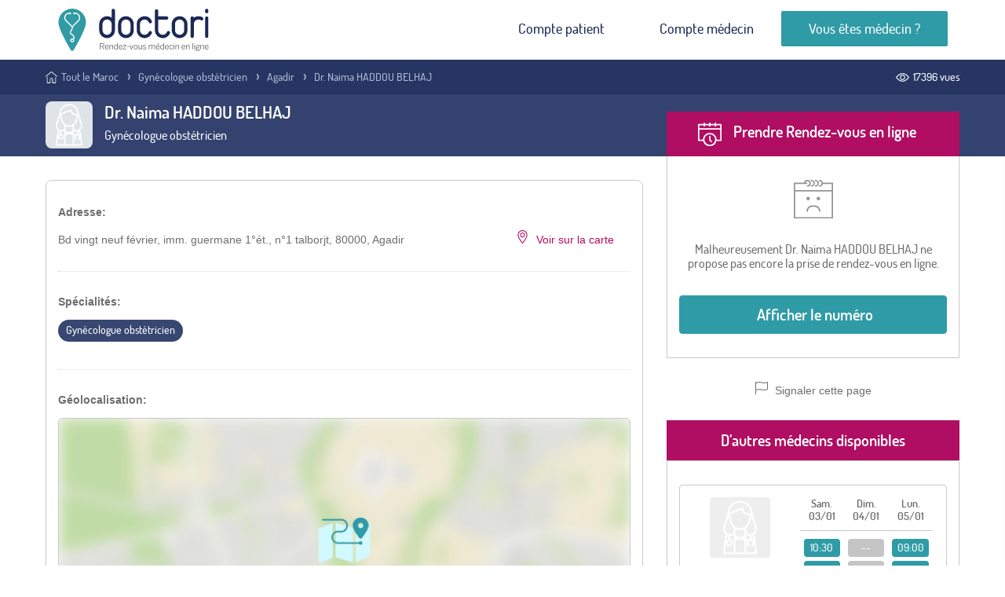

--- FILE ---
content_type: text/html; charset=UTF-8
request_url: https://www.doctori.ma/fr/medecin/gynecologue-obstetricien/agadir/haddou-belhaj-naima
body_size: 8324
content:
<!DOCTYPE html>
<html lang="fr" prefix="og: http://ogp.me/ns#">
<head>
    <!-- Google Tag Manager for Doctori -->
        <script>(function(w,d,s,l,i){w[l]=w[l]||[];w[l].push({'gtm.start':
        new Date().getTime(),event:'gtm.js'});var f=d.getElementsByTagName(s)[0],
        j=d.createElement(s),dl=l!='dataLayer'?'&l='+l:'';j.async=true;j.src=
        'https://www.googletagmanager.com/gtm.js?id='+i+dl;f.parentNode.insertBefore(j,f);
        })(window,document,'script','dataLayer','GTM-W76D9RJ');</script>
    <!-- End Google Tag Manager -->
    <meta charset="utf-8">
    <meta http-equiv="X-UA-Compatible" content="IE=edge">
    <meta name="viewport" content="width=device-width, initial-scale=1, user-scalable=yes, minimum-scale=0.5, maximum-scale=2">
    <!-- CSRF Token -->
    <meta name="csrf-token" content="2lkdr1FDJ6BWEeePtXkZ4c5YMscdHFws3IC16jmq">

    <link rel="canonical" href="https://www.doctori.ma/fr/medecin/gynecologue-obstetricien/agadir/haddou-belhaj-naima" /> <link rel="alternate" href="https://www.doctori.ma/fr/medecin/gynecologue-obstetricien/agadir/haddou-belhaj-naima" hreflang="fr-FR" /> <link rel="alternate" href="https://www.doctori.ma/ar/tabib/gynecologue-obstetricien/agadir/haddou-belhaj-naima" hreflang="ar-MA" /> <link rel="shortcut icon" href="/images/favicon.png?id=2212bd82df3eac0596c0"> <title>Docteur Naima HADDOU BELHAJ, Gynécologue obstétricien à Agadir - RDV en ligne - Doctori</title> <meta name="title" content="Docteur Naima HADDOU BELHAJ, Gynécologue obstétricien à Agadir - RDV en ligne - Doctori"> <meta name="description" content="Prenez facilement votre rendez-vous en ligne avec le Docteur Naima HADDOU BELHAJ, Gynécologue obstétricien à Agadir."> <meta name="keywords" content="Doctori,rendez-vous en ligne,trouver un docteur,rendez-vous,rdv,médecin,maroc,Doctori.ma,Médecine générale,Maroc"> <meta name="robots" content="index, follow"> <meta name="language" content="fr" /> <meta name="copyright" content="Doctori" /> <meta name="author" content="Doctori"> <meta name="theme-color" content="#0f95a4"> <meta property="og:type" content="website"> <meta property="og:url" content="https://www.doctori.ma/fr/medecin/gynecologue-obstetricien/agadir/haddou-belhaj-naima"> <meta property="og:title" content="Docteur Naima HADDOU BELHAJ, Gynécologue obstétricien à Agadir - RDV en ligne - Doctori"> <meta property="og:description" content="Prenez facilement votre rendez-vous en ligne avec le Docteur Naima HADDOU BELHAJ, Gynécologue obstétricien à Agadir."> <meta property="og:image" content="https://cdn.doctori.ma/images/f_doctor_default_photo.svg?id=bffd0fe7b78687cb3884"> <meta property="twitter:card" content="summary_large_image"> <meta name="twitter:site" content="@Doctorimaroc" /> <meta name="twitter:creator" content="@Doctorimaroc" /> <meta property="twitter:url" content="https://www.doctori.ma/fr/medecin/gynecologue-obstetricien/agadir/haddou-belhaj-naima"> <meta property="twitter:title" content="Docteur Naima HADDOU BELHAJ, Gynécologue obstétricien à Agadir - RDV en ligne - Doctori"> <meta property="twitter:description" content="Prenez facilement votre rendez-vous en ligne avec le Docteur Naima HADDOU BELHAJ, Gynécologue obstétricien à Agadir."> <meta property="twitter:image" content="https://cdn.doctori.ma/images/f_doctor_default_photo.svg?id=bffd0fe7b78687cb3884"> <link href="https://plus.google.com/105407814685375321149" rel="publisher" /> <meta name="google-site-verification" content="-4YFkCuMFyhbMdNchC5NzPbcyzE75KTKMj7qmclmYQM" /> <meta name="apple-itunes-app" content="app-id=1661319300">
    
    <link href="https://cdn.doctori.ma/css/frontent-style.css?id=b1bee94505d40ade7864" rel="stylesheet" type="text/css">

            <link href="https://cdn.doctori.ma/css/frontent-font-face.css?id=834c3f0cfc801075a8ca" type="text/css" rel="stylesheet">
        
        
        <style>.date_day {text-transform: capitalize;}</style>
    
    <style>#map *{-moz-transition:none;-webkit-transition:none;-o-transition:all 0s ease;transition:none}</style>

    <script type="text/javascript">window.doctori={schemeAndHttpHost:"https://www.doctori.ma",env:"production",locale:"fr",authenticated:"0",authenticatable:"",currentRouteName:"frontend.practitioners.show",currentLocalizedURL:"https://www.doctori.ma/fr/medecin/gynecologue-obstetricien/agadir/haddou-belhaj-naima",locales:"['fr','ar']",cdn:"https://cdn.doctori.ma",keys:{"google_api":"AIzaSyBeTx0W1n84MCLkpCoBKoGMTKRWqQDxlNI"}};</script>
    <script type="application/ld+json">{"@context":"http://schema.org","@type":"Organization","name":"Doctori","legalName":"Doctori","url":"https://www.doctori.ma","logo":"/images/fb_banner_fr.jpg?id=f37489c0dae301c82a5e","foundingDate":"2017","address":{"@type":"PostalAddress","streetAddress":"24, Immeuble MARHABA, 3ème étage, Angle Boulevard Cheikh Saadi et 29 Février","addressLocality":"Talborjt","addressRegion":"Agadir","postalCode":"80000","addressCountry":"Morocco"},"contactPoint":{"@type":"ContactPoint","contactType":"customer support","telephone":"+212-528-828-778","email":"contact@doctori.ma"},"sameAs":["https://www.facebook.com/Doctorimaroc","https://twitter.com/Doctorimaroc","https://www.instagram.com/Doctorimaroc","https://plus.google.com/105407814685375321149","https://www.youtube.com/channel/UCG5NYtMNRsVDBIi4q_7PVcA","https://www.linkedin.com/company/Doctorimaroc"]}</script>

    <script defer src="https://cdn.doctori.ma/js/jquery.min.js?id=8fb8fee4fcc3cc86ff6c"></script>
    <script defer src="https://cdn.doctori.ma/js/bootstrap-3.4.1.min.js?id=2f34b630ffe30ba2ff2b"></script>

        <script type="text/javascript">window.doctori.practitioner={"id":190,"establishment_id":3878,"reference":"nh190-doctori","slug":"haddou-belhaj-naima","type":"doctor","gender":"f","email":null,"is_active":true,"verified_at":null,"enrolled_at":null,"confirmed_at":"2023-02-15T16:46:47.000000Z","certified_at":null,"subscribed_at":null,"mobile":null,"dial_code":null,"inpe":null,"consultation_cost":null,"visits_count":17396,"phone_requests_count":0,"reviews_count":0,"rating_average":null,"facebook":null,"twitter":null,"youtube":null,"appointment_at":null,"creator_id":null,"uuid":"98799525-f083-4076-8b0e-6a3e80d669c6","created_at":"2017-11-14T10:31:01.000000Z","updated_at":"2026-01-03T09:50:25.000000Z","avatar":null,"translation":{"id":379,"practitioner_id":190,"firstname":"Naima","lastname":"HADDOU BELHAJ","bio":null,"credentials":null,"career":null,"locale":"fr"},"payment_methods":[],"operating_business_days":[],"languages":[],"approved_reviews":[],"specialities":[{"id":19,"uuid":"9879981e-d20a-41da-8f71-53df1dbefa3d","slug":"gynecologue-obstetricien","created_at":"2023-02-15T16:55:06.000000Z","updated_at":"2023-02-15T16:55:06.000000Z","pivot":{"practitioner_id":190,"speciality_id":19},"translation":{"id":37,"name":"Gyn\u00e9cologue obst\u00e9tricien","plural":"Gyn\u00e9cologues obst\u00e9triciens","locale":"fr","speciality_id":19}}],"establishments":[{"id":3878,"practitioner_id":190,"uuid":"98799525-f244-44d3-b00d-1f68edfbd4c8","type":"office","slug":"haddou-belhaj-naima","email":null,"is_active":1,"phone_number":"+212528828031","dial_code":"+212","fax":null,"city_id":10,"postal_code":"80000","lat":"30.42428400","lng":"-9.59048000","registration_plan":null,"ice":null,"rc":null,"if":null,"patente":null,"cnss":null,"created_at":"2023-02-15T16:46:47.000000Z","updated_at":"2023-02-15T16:46:47.000000Z","pivot":{"teamable_id":190,"establishment_id":3878,"teamable_type":"App\\Models\\Practitioner","activated_at":"2023-02-15 17:46:47","confirmed_at":"2023-02-15 17:46:47","created_at":"2023-02-15T16:46:47.000000Z","updated_at":"2023-02-15T16:46:47.000000Z"},"translation":{"id":7755,"name":" ","address":"Bd vingt neuf f\u00e9vrier, imm. guermane 1\u00b0\u00e9t., n\u00b01 talborjt","position":null,"presentation":null,"practical_information":null,"locale":"fr","establishment_id":3878},"city":{"id":10,"slug":"agadir","country_id":null,"lat":null,"lng":null,"place_id":null,"postal_code":null,"population":344422,"uuid":"98798dfa-2de2-4c58-bb42-8b9aa363324f","created_at":"2018-03-27T09:01:17.000000Z","updated_at":"2018-03-27T09:01:17.000000Z","translation":{"id":19,"name":"Agadir","locale":"fr","city_id":10}},"subscriptions":[],"gallery":[]}],"speciality":{"id":19,"uuid":"9879981e-d20a-41da-8f71-53df1dbefa3d","slug":"gynecologue-obstetricien","created_at":"2023-02-15T16:55:06.000000Z","updated_at":"2023-02-15T16:55:06.000000Z","pivot":{"practitioner_id":190,"speciality_id":19},"translation":{"id":37,"name":"Gyn\u00e9cologue obst\u00e9tricien","plural":"Gyn\u00e9cologues obst\u00e9triciens","locale":"fr","speciality_id":19}},"city":{"id":10,"slug":"agadir","country_id":null,"lat":null,"lng":null,"place_id":null,"postal_code":null,"population":344422,"uuid":"98798dfa-2de2-4c58-bb42-8b9aa363324f","created_at":"2018-03-27T09:01:17.000000Z","updated_at":"2018-03-27T09:01:17.000000Z","translation":{"id":19,"name":"Agadir","locale":"fr","city_id":10}}}</script>
    <script type="text/javascript">window.doctori.alternatives=[{"id":4691,"establishment_id":8334,"reference":"sz4691-doctori","slug":"zeroual-samia","type":"doctor","gender":"f","email":"samiazeroual60@gmail.com","is_active":true,"verified_at":"2023-11-14T20:21:39.000000Z","enrolled_at":"2023-11-14T20:23:53.000000Z","confirmed_at":"2023-02-15T16:54:37.000000Z","certified_at":null,"subscribed_at":"2023-11-14T20:23:54.000000Z","mobile":"+212661309714","dial_code":"+212","inpe":null,"consultation_cost":null,"visits_count":0,"phone_requests_count":0,"reviews_count":0,"rating_average":null,"facebook":null,"twitter":null,"youtube":null,"appointment_at":"2023-11-14T20:23:54.000000Z","creator_id":null,"uuid":"987997f2-a865-42f2-9e13-121034859c95","created_at":"2020-12-09T17:01:42.000000Z","updated_at":"2023-11-14T20:23:54.000000Z","same_city":false,"avatar":null,"translation":{"id":9291,"practitioner_id":4691,"firstname":"Samia","lastname":"ZEROUAL","bio":null,"credentials":null,"career":null,"locale":"fr"},"establishments":[{"id":8334,"practitioner_id":4691,"uuid":"987997f2-aa20-44ad-8340-c629a037bd60","type":"office","slug":"zeroual-samia","email":"samiazeroual60@gmail.com","is_active":1,"phone_number":"+212537766761","dial_code":"+212","fax":null,"city_id":6,"postal_code":"10010","lat":"34.01332500","lng":"-6.82868900","registration_plan":null,"ice":null,"rc":null,"if":null,"patente":null,"cnss":null,"created_at":"2023-02-15T16:54:37.000000Z","updated_at":"2023-02-15T16:54:37.000000Z","pivot":{"teamable_id":4691,"establishment_id":8334,"teamable_type":"App\\Models\\Practitioner","activated_at":"2023-02-15 17:54:37","confirmed_at":"2023-02-15 17:54:37","created_at":"2023-02-15T16:54:37.000000Z","updated_at":"2023-02-15T16:54:37.000000Z"},"city":{"id":6,"slug":"rabat","country_id":null,"lat":null,"lng":null,"place_id":null,"postal_code":null,"population":620996,"uuid":"98798dfa-2766-4ae3-a721-3f1584d596b1","created_at":"2018-03-27T09:01:17.000000Z","updated_at":"2018-03-27T09:01:17.000000Z"}}],"speciality":{"id":19,"uuid":"9879981e-d20a-41da-8f71-53df1dbefa3d","slug":"gynecologue-obstetricien","created_at":"2023-02-15T16:55:06.000000Z","updated_at":"2023-02-15T16:55:06.000000Z","pivot":{"practitioner_id":190,"speciality_id":19},"translation":{"id":37,"name":"Gyn\u00e9cologue obst\u00e9tricien","plural":"Gyn\u00e9cologues obst\u00e9triciens","locale":"fr","speciality_id":19}},"city":{"id":6,"slug":"rabat","country_id":null,"lat":null,"lng":null,"place_id":null,"postal_code":null,"population":620996,"uuid":"98798dfa-2766-4ae3-a721-3f1584d596b1","created_at":"2018-03-27T09:01:17.000000Z","updated_at":"2018-03-27T09:01:17.000000Z"},"specialities":[{"id":19,"uuid":"9879981e-d20a-41da-8f71-53df1dbefa3d","slug":"gynecologue-obstetricien","created_at":"2023-02-15T16:55:06.000000Z","updated_at":"2023-02-15T16:55:06.000000Z","pivot":{"practitioner_id":4691,"speciality_id":19}}]}]</script>

    <link rel="preconnect" href="https://maps.gstatic.com" crossorigin> <link rel="preconnect" href="https://maps.googleapis.com" crossorigin> <link rel="preconnect" href="https://fonts.gstatic.com" crossorigin> <link rel="preconnect" href="https://fonts.googleapis.com" crossorigin> <link rel="preconnect" href="https://www.googletagmanager.com" crossorigin> <link rel="preconnect" href="https://www.google-analytics.com" crossorigin> <link rel="preconnect" href="https://www.google.com" crossorigin></head>

<body class="body_profil_doc non_abonne">

    <noscript><iframe sandbox="allow-scripts" src="https://www.googletagmanager.com/ns.html?id=GTM-W76D9RJ" height="0" width="0" style="display:none;visibility:hidden"></iframe></noscript> 
    <nav class="navbar navbar-default"> <div class="container"> <div class="pull-left logo_nav"> <a href="https://www.doctori.ma/fr" class=""> <img src="/images/logo.svg?id=b10afbda5ac3e36ab6b0" alt="logo Doctori" class="logo_nav_fix" title="logo Doctori"> </a> </div> <div class="header_right"> <a href="javascript:void(0)" aria-label="Menu" class="show_hidde_menu"> <span></span><span></span><span></span> </a> <ul class="menu-left">  <li> <a href="https://www.doctori.ma/fr/patient/login " class="link_account" title="Compte patient"> Compte patient </a> </li> <li> <a href="https://www.doctori.ma/practitioner/login" class="link_account" title="Compte médecin"> Compte médecin </a> </li> <li> <a href="https://www.doctori.ma/fr/docteur-rejoignez-doctori" class="link_practitioner" title="Créer votre compte médecin chez Doctori"> Vous êtes médecin ? </a> </li>    </ul> </div> </div> </nav>
        <div class="file_ariane_container file_ariane_docteur"> <div class="top_file_ariane"> <div class="container"> <div class="row row-no-gutters"> <div class="col-md-12 file_ariane"> <ul class="breadcrumb font-tm"> <li> <a href="https://www.doctori.ma/fr" aria-label="Back to home" id="back_to_home"> <span class="DontShow">back to home</span> <i aria-hidden="true"> <span class="icon_home"></span> </i> </a> </li> <li> <a href="https://www.doctori.ma/fr/medecin" id="bc_all_doctors"> Tout le Maroc </a> </li> <li> <a href="https://www.doctori.ma/fr/medecin/gynecologue-obstetricien" id="bc_per_speciality"> Gynécologue obstétricien </a> </li> <li> <a href="https://www.doctori.ma/fr/medecin/gynecologue-obstetricien/agadir" id="bc_by_city"> Agadir </a> </li> <li> <a href="https://www.doctori.ma/fr/medecin/gynecologue-obstetricien/agadir/haddou-belhaj-naima"> Dr. Naima HADDOU BELHAJ </a> </li> </ul> <div class="views-header"> <i class="" aria-hidden="true"> <span class="icon_eye"></span> </i> 17396 vues </div> </div> </div> </div> </div> </div>
    <div class="header_top_doc"> <div class="div_bg_img"></div> <div class="container"> <div class="row"> <div class="col-md-8 nopadding-left header_doc_abonne"> <div id="showModalGallery" class="profil_ab_doc doc_empty cursor-auto" > <img loading="lazy" src="https://cdn.doctori.ma/images/f_doctor_default_photo.svg?id=bffd0fe7b78687cb3884" width="140" height="140" alt="Dr. Naima HADDOU BELHAJ">  </div> <div class="info_ab_doc"> <div class="top_info_ab_doc"> <div class="ab_doc_name_jurisdiction"> <h1 class="ab_doc_name font-tsb"> <span class="doctor_name"> Dr. Naima HADDOU BELHAJ </span>  </h1> <h2 class="ab_doc_jurisdiction font-tm"> Gynécologue obstétricien </h2> </div> <div class="ab_doc_views font-tm">  <div class="mobile-views"> <i class="" aria-hidden="true"><span class="icon_eye"></span></i> 17396 vues </div> </div> </div>  </div> </div> <div class="col-md-4 rdv_online_scroll"> <a id="prendre_rendez_vous" href="#logo_nav"> <span class="date_time"></span> <span class="text_rdv font-tsb">Prendre Rendez-vous</span> </a> </div> </div> </div> </div>
    <div class="section_body_search section_body_doc">

        <div class="container theme-showcase " role="main">

            <div class="row">
                <!-- aside part -->
                                    <div class="col-md-4 nopadding-right result_aside"> <div id="aside_content" class="aside_content non_abonne"> <div class="rdv_online font-tsb" id="rdv_online"> <span class="date_time"></span> Prendre Rendez-vous en ligne </div> <div class="aside_doc_abonne"> <div class="table_time_detail"> <div class="non_calendar font-tm"> <span class="non_calendar_icon"></span> <p>Malheureusement Dr. Naima HADDOU BELHAJ ne propose pas encore la prise de rendez-vous en ligne.</p> </div> <div class="showPhoneWrapper"> <button id="show_phone_number" type="button" class="link_rdv_num font-tsb ld-ext-right relative showPhone showModal" data-doctor-id="190" data-action="show:doctor:phone" data-client-id=""> <div class="bar-loader -top-1 hidden"></div> <i aria-hidden="true"> <span class="phone_icon"></span> </i> <span class="phoneNumber" > Afficher le numéro </span> <div class="ld ld-ring ld-spin"></div> </button> <div class="card transition joinUsCard" style="display: none;"> <h2 class="transition"> <span class="joinUsTitle"> Rejoignez nous </span> <br> <small class="font-tm joinUsBody"> En rejoignant Doctori, vous bénéficiez d&#039;un réseau de médecins Gynécologues obstétriciens qui vont vous conseiller et suivre votre dossier de santé. </small> </h2> <div class="cta-container transition joinUsButtonWrapper"> <div class="item button-pulse cta"> <div class="button__wrapper joinUsButton"> <div class="pulsing"></div> <a href="#"> Inscription </a> </div> </div> </div> <div class="card_circle transition"></div> </div> </div> </div> </div> <a href="#" id="l_reportAbuse" class=" margin-top-30 report_page font-arial reportAbuse" data-doctor-id="190" data-action="show:doctor:phone" data-client-id=""> <span class="icon_flag"></span> Signaler cette page </a>  <div class="other_doctors font-tsb"> <span class="title_other_doctors"> D’autres médecins disponibles </span> <div class="other_doc_items">   <div class="other_doc_item"> <a href="https://www.doctori.ma/fr/medecin/gynecologue-obstetricien/rabat/zeroual-samia" class="od_profil_info"> <img alt="Dr. Samia ZEROUAL" class="od_img" src="https://cdn.doctori.ma/images/f_doctor_default_photo.svg?id=bffd0fe7b78687cb3884" > <span class="od_name"> Dr. Samia ZEROUAL </span> <span class="od_cat"> Gynécologue obstétricien </span> </a> <div class="od_times calendarWrapper" data-id="4691" > <div class="table_time_detail"> <div> <div class="right_header"> <div class="bar-loader"></div> <ul class="ul_date"> <li> <span class="date_day">---</span> <span class="date_value">--/--</span> </li> <li> <span class="date_day">---</span> <span class="date_value">--/--</span> </li> <li> <span class="date_day">---</span> <span class="date_value">--/--</span> </li> </ul> </div> </div> <div class="liste_times">  <div class="times"> <div class="ul_date_value2"> <ul class="date_top"> <li> <a href="#" class="time disabled-rdv"> -- </a> </li> <li> <a href="#" class="time disabled-rdv"> -- </a> </li> <li> <a href="#" class="time disabled-rdv"> -- </a> </li> </ul> </div> </div>  <div class="times"> <div class="ul_date_value2"> <ul class="date_top"> <li> <a href="#" class="time disabled-rdv"> -- </a> </li> <li> <a href="#" class="time disabled-rdv"> -- </a> </li> <li> <a href="#" class="time disabled-rdv"> -- </a> </li> </ul> </div> </div>  <div class="times"> <div class="ul_date_value2"> <ul class="date_top"> <li> <a href="#" class="time disabled-rdv"> -- </a> </li> <li> <a href="#" class="time disabled-rdv"> -- </a> </li> <li> <a href="#" class="time disabled-rdv"> -- </a> </li> </ul> </div> </div>  </div> </div> </div> </div>  </div> </div>  </div> </div>                

                <!-- body article -->
                <div class="col-md-8 nopadding-left result_list">
                    <div class="div_info_doc font-arial">
                        <!-- Adresse -->
                        <div id="info" class="block_1_doc">
                            <div class="adresse_block">
                                <span class="title_adresse">Adresse: </span>
                                <p class="all_adresse">
                                    Bd vingt neuf février, imm. guermane 1°ét., n°1 talborjt,  80000,  Agadir
                                </p>
                            </div>
                            <a id="show_map" class="see_in_map" href="#carte">
                                <i class="fa fa-map-marker" aria-hidden="true"><span class="icon_map_marker"></span></i>
                                <span class="see_in_map_text">Voir sur la carte </span>
                            </a>
                        </div>
                        <!-- End Adresse -->


                                                <!-- End Règlements -->
                        <hr>
                        <!-- Spécialités -->
                        <div id="specialites" class="block_3_doc">
                            <div class="specialites tab_box">
                                <span class="payement_title tab_title">Spécialités:</span>
                                <div class="liste_specialites tab_content font-tm">
                                                                            <a
                                            href="https://www.doctori.ma/fr/medecin/gynecologue-obstetricien/agadir"
                                            class="bg-dark-bleu">
                                            Gynécologue obstétricien
                                        </a>
                                                                    </div>
                            </div>
                        </div>
                        <!-- End Spécialités -->
                        <hr>
                        <!-- La carte -->
                        <div id="carte" class="block_4_doc">
                            <div class="specialites tab_box">
                                <span class="payement_title tab_title showMap">
                                    Géolocalisation:
                                </span>
                                <div id="map" class="map_doc tab_content" data-text="Cliquez pour afficher la carte" style="margin-bottom:0px;"></div>
                            </div>

                                                    </div>
                        <!-- End La carte -->

                        
                        
                        <!-- Langues parlées -->
                                                <!-- End Langues parlées -->

                        
                    </div>
                </div>
                <!-- end body article -->

            </div>

            <a href="#" id="m_reportAbuse" class="report_page show-mobile font-arial reportAbuse" data-doctor-id="190" data-action="show:doctor:phone" data-client-id="">
                <span class="icon_flag"></span>
                Signaler cette page
            </a>
        </div>
    </div>

    <!-- end body page -->
    <!-- section contact us -->
    <div class="section_body_doc bg-bleu">
        <div class="container">
            <div class="row banner_rdv">
                <div class="rdv_numero font-tsb">
                    <a href="#logo_nav" id="scrollUpToCalendar" class="link_rdv_num a_rdv">
                        <i class="" aria-hidden="true"><span class="rdv_icon"></span></i>
                        Prendre Rendez-vous
                    </a>
                    <div class="showPhoneWrapper">
                        <button id="afficher_numero_2" type="button" class="link_rdv_num float-right a_num ld-ext-right showPhone showModal" data-doctor-id="190" data-action="show:doctor:phone" data-client-id="">
                            <i aria-hidden="true"><span class="phone_icon"></span></i>
                            <span class="phoneNumber" id="showPhoneNumberAboveFooter">
                                Afficher le numéro
                            </span>
                            <div class="ld ld-ring ld-spin"></div>
                        </button>
                    </div>
                </div>
                <div class="messages_phone font-bsl">
                    <p>Un problème, une question ? Contactez-nous par
                        <a href="https://www.doctori.ma/fr/instant-consult" id="email_us" title="Pour plus d&#039;informations ou en cas de problèmes, merci de nous envoyer un email">email</a>
                    </p>
                </div>
            </div>
        </div>
    </div>
    <!-- end section contact us -->

    <div class="cache_box"></div>

    <!-- Modal numero de telephone -->
    <div class="modal fade modal_user_info z-big" id="userInfo" tabindex="-1" role="dialog" data-keyboard="true" data-backdrop="true" aria-labelledby="userInfoLabel" aria-hidden="true">
        <div class="modal-dialog modal-dialog-centered">
            <div class="modal-content font-tm">
                <div class="modal-header" style="position: relative;">
                    <div class="bar-loader hidden" style="left: 0;"></div>
                    <span class="modal-title" id="userInfoLabel">Inscription gratuite</span>
                </div>
                <div class="modal-body modal_info width_100" >
                    <div class="info-patient width_100">
                        <p class="description_modal">
                            Merci de renseigner vos informations, un dossier médical sera créé gratuitement pour vous.
                        </p>
                        <label class="alert-errors" style="display:none"></label>
                        <div class="formPhoneNumber modal-phone-number">
                            <span>
                                <a href="#" class="color-inherit phoneNumber" title="N° de téléphone mobile"></a>
                            </span>
                        </div>
                        <form method="get" action="#" target="_top">
                            <div class="form-groupe">
                                <input type="text" aria-label="Prénom" name="prenom" id="firstname" placeholder="Prénom" class="font-tm form-control">
                                <input type="text" aria-label="Nom" name="nom" id="lastname" placeholder="Nom" class="font-tm form-control">
                                <input type="text" aria-label="N° de téléphone mobile" name="mobile" id="mobile" placeholder="N° de téléphone mobile" class="font-tm form-control">
                                <input type="text" aria-label="Adresse email (optional)" name="email" id="email" placeholder="Adresse email (optional)" class="font-tm form-control">
                            </div>
                            <button type="submit" id="sendUserInfo" class="btn btn-primary btn_confirm font-tm">
                                Inscription
                            </button>

                            <button type="button" id="cancelSendUserInfo" class="btn btn-primary btn_cancel font-tm" data-dismiss="modal">Annuler</button>
                        </form>
                    </div>
                </div>
            </div>
        </div>
    </div>

    <!-- Modal numero de telephone -->
    <div class="modal fade z-big" id="reportModal" tabindex="-1" role="dialog" data-keyboard="true" data-backdrop="true" aria-labelledby="reportModalLabel" aria-hidden="true">
        <div class="modal-dialog">
            <div class="modal-content font-tm">
                <div class="modal-header">
                    <span class="modal-title" id="reportModalLabel">Signaler cette page</span>
                </div>
                <div class="modal-body modal_info width_100">
                    <div class="loading" style="display: none;">Loading&#8230;</div>
                    <div class="info-patient width_100">
                        <p class="description_modal"></p>
                        <label class="alert-errors" style="display:none"></label>
                        <div class="alert" style="display: none;">
                            <p class="report-success-message">
                                Votre demande a été envoyée avec succès, Merci.
                            </p>
                        </div>
                        <form method="get" action="#" target="_top">
                            <div class="form-groupe">
                                <input type="text" aria-label="Prénom" name="prenom" id="abuseFirstname" placeholder="Prénom *" class="font-tm form-control">
                                <input type="text" aria-label="Nom" name="nom" id="abuseLastname" placeholder="Nom *" class="font-tm form-control">
                                <input type="text" aria-label="N° de téléphone mobile" name="mobile" id="abuseMobile" placeholder="N° de téléphone mobile *" class="font-tm form-control">
                                <input type="text" aria-label="Adresse email" name="email" id="abuseEmail" placeholder="Adresse email *" class="font-tm form-control">

                                <label for="abuseType">Veuillez sélectionner le type d&#039;abus:</label>
                                <select name="type" id="abuseType" class="font-tm form-control">
                                    <option value="wrong_phone">Faux numéro</option>
                                    <option value="wrong_speciality">Mauvaise spécialité</option>
                                    <option value="wrong_pic">Mauvaise photo</option>
                                    <option value="duplicate">Doublon</option>
                                    <option value="fraud">Fraude</option>
                                    <option value="owner">Ce compte me représente</option>
                                </select>

                                <label for="abuseMessage">Message *:</label>
                                <textarea class="font-tm form-control" name="message" id="abuseMessage" rows="10"></textarea>
                            </div>
                            <button type="submit" id="sendReportModal" class="btn btn-primary btn_confirm font-tm">Signaler</button>

                            <button type="button" id="cancelReportModal" class="btn btn-primary btn_cancel font-tm" data-dismiss="modal">Annuler</button>
                        </form>
                    </div>
                </div>
            </div>
        </div>
    </div>

    
    <div class="section_footer_top bg-gray"> <div class="container footer_top font-tm"> <div class="row row-no-gutters"> <div class="col-md-3 item_block_2"> <span class="footer_title">Doctori</span> <ul class="ul_menu"> <li><a href="https://www.doctori.ma/fr/patient/register" title="Inscrivez vous et prenez votre rendez vous en ligne chez votre médecin - Doctori">S&#039;inscrire</a></li> <li><a href="https://www.doctori.ma/fr/docteur-rejoignez-doctori" title="Rejoignez nous et simplifiez la gestion de votre cabinet - Doctori">Dentiste ou médecin : rejoignez-nous !</a></li> <li><a href="https://www.doctori.ma/fr/a-propos-de-nous" title="À propos de nous - Doctori">À propos de nous</a></li> <li><a href="https://www.doctori.ma/fr/faq" title="Foire aux questions - Doctori">FAQ</a></li> <li><a href="https://www.doctori.ma/fr/conditions-generales-d-utilisation" title='Conditions générales d&#039;utilisation - Doctori'>Conditions générales d&#039;utilisation</a></li> <li><a href="https://www.doctori.ma/fr/politique-de-confidentialite" title="Politique de confidentialité - Doctori">Politique de confidentialité</a></li> <li><a href="https://www.doctori.ma/fr/nous-contacter" title="Contactez-nous - Doctori">Nous contacter</a></li> <li><a href="https://www.doctori.ma/fr/offres-d-emploi" title='Offres d&#039;emploi - Doctori'>Offres d&#039;emploi</a></li> <li><a href="https://www.doctori.ma/practitioner/login" title="Espace docteur - Doctori">Espace docteur</a></li> <li><a href="https://www.doctori.ma/fr/patient/login" title="Espace patient - Doctori">Espace patient</a></li> </ul> </div> <div class="col-md-3 item_block_2"> <span class="footer_title">Recherches fréquentes</span> <ul class="ul_menu">    <li> <a href="https://www.doctori.ma/fr/medecin/chirurgien-dentiste/casablanca" title="Doctori - Trouvez un Chirurgien dentiste à Casablanca" > Chirurgien dentiste - Casablanca </a> </li>    <li> <a href="https://www.doctori.ma/fr/medecin/medecin-generaliste/casablanca" title="Doctori - Trouvez un Médecin généraliste à Casablanca" > Médecin généraliste - Casablanca </a> </li>    <li> <a href="https://www.doctori.ma/fr/medecin/chirurgien-orthopediste-et-traumatologue/casablanca" title="Doctori - Trouvez un Chirurgien orthopédiste et traumatologue à Casablanca" > Chirurgien orthopédiste et traumatologue - Casablanca </a> </li>    <li> <a href="https://www.doctori.ma/fr/medecin/ophtalmologue/casablanca" title="Doctori - Trouvez un Ophtalmologue à Casablanca" > Ophtalmologue - Casablanca </a> </li>    <li> <a href="https://www.doctori.ma/fr/medecin/medecin-generaliste/marrakech" title="Doctori - Trouvez un Médecin généraliste à Marrakech" > Médecin généraliste - Marrakech </a> </li>    <li> <a href="https://www.doctori.ma/fr/medecin/dermatologue/casablanca" title="Doctori - Trouvez un Dermatologue à Casablanca" > Dermatologue - Casablanca </a> </li>    <li> <a href="https://www.doctori.ma/fr/medecin/gynecologue-obstetricien/casablanca" title="Doctori - Trouvez un Gynécologue obstétricien à Casablanca" > Gynécologue obstétricien - Casablanca </a> </li>    <li> <a href="https://www.doctori.ma/fr/medecin/gastrologue-enterologue/casablanca" title="Doctori - Trouvez un Gastrologue entérologue à Casablanca" > Gastrologue entérologue - Casablanca </a> </li>    <li> <a href="https://www.doctori.ma/fr/medecin/chirurgien-dentiste/rabat" title="Doctori - Trouvez un Chirurgien dentiste à Rabat" > Chirurgien dentiste - Rabat </a> </li>    <li> <a href="https://www.doctori.ma/fr/medecin/medecin-generaliste/tanger" title="Doctori - Trouvez un Médecin généraliste à Tanger" > Médecin généraliste - Tanger </a> </li>  </ul> </div> <div class="col-md-3 item_block_2"> <span class="footer_title empty"> <span class="no_desktop">Recherches fréquentes</span> </span> <ul class="ul_menu">    <li> <a href="https://www.doctori.ma/fr/medecin/chirurgien-dentiste/marrakech" title="Doctori - Trouvez un Chirurgien dentiste à Marrakech" > Chirurgien dentiste - Marrakech </a> </li>    <li> <a href="https://www.doctori.ma/fr/medecin/psychiatre/casablanca" title="Doctori - Trouvez un Psychiatre à Casablanca" > Psychiatre - Casablanca </a> </li>    <li> <a href="https://www.doctori.ma/fr/medecin/oto-rhino-laryngologue/casablanca" title="Doctori - Trouvez un Oto-rhino-laryngologue à Casablanca" > Oto-rhino-laryngologue - Casablanca </a> </li>    <li> <a href="https://www.doctori.ma/fr/medecin/dermatologue/tanger" title="Doctori - Trouvez un Dermatologue à Tanger" > Dermatologue - Tanger </a> </li>    <li> <a href="https://www.doctori.ma/fr/medecin/urologue-et-chirurgien-urologue/casablanca" title="Doctori - Trouvez un Urologue et chirurgien urologue à Casablanca" > Urologue et chirurgien urologue - Casablanca </a> </li>    <li> <a href="https://www.doctori.ma/fr/medecin/gynecologue-obstetricien/marrakech" title="Doctori - Trouvez un Gynécologue obstétricien à Marrakech" > Gynécologue obstétricien - Marrakech </a> </li>    <li> <a href="https://www.doctori.ma/fr/medecin/medecin-generaliste/sale" title="Doctori - Trouvez un Médecin généraliste à Salé" > Médecin généraliste - Salé </a> </li>    <li> <a href="https://www.doctori.ma/fr/medecin/chirurgien-dentiste/sale" title="Doctori - Trouvez un Chirurgien dentiste à Salé" > Chirurgien dentiste - Salé </a> </li>    <li> <a href="https://www.doctori.ma/fr/medecin/chirurgien-orthopediste-et-traumatologue/tanger" title="Doctori - Trouvez un Chirurgien orthopédiste et traumatologue à Tanger" > Chirurgien orthopédiste et traumatologue - Tanger </a> </li>    <li> <a href="https://www.doctori.ma/fr/medecin/chirurgien-orthopediste-et-traumatologue/rabat" title="Doctori - Trouvez un Chirurgien orthopédiste et traumatologue à Rabat" > Chirurgien orthopédiste et traumatologue - Rabat </a> </li>   </ul> </div> <div class="col-md-3 item_block_2"> <span class="footer_title">trouver un docteur</span> <ul class="ul_menu"> <li><a id="search_by_name" href="https://www.doctori.ma/fr/rechercher-par-nom">Par nom</a></li> <li><a id="search_by_city" href="https://www.doctori.ma/fr/rechercher-par-ville">Par ville ou quartier</a></li> </ul> <br><br> <span class="footer_title">Nous suivre sur</span> <ul class="rs"> <li> <a id="footer_link_facebook" href="https://www.facebook.com/Doctorimaroc" title="Page facebook Doctori" aria-label="Page facebook Doctori"> <i class="" aria-hidden="true"> <span class="icon_facebook"></span> </i> </a> </li> <li> <a id="footer_link_twitter" href="https://twitter.com/Doctorimaroc" title="Account twitter" aria-label="Account twitter"> <i class="" aria-hidden="true"> <span class="icon_twitter"></span> </i> </a> </li> <li> <a id="footer_link_youtube" href="https://www.youtube.com/channel/UCG5NYtMNRsVDBIi4q_7PVcA?view_as=subscriber" title="Doctori Channel" aria-label="Doctori Channel"> <i class="" aria-hidden="true"> <span class="icon_youtube"></span> </i> </a> </li> </ul>  <a href="https://www.doctori.ma/ar/tabib/gynecologue-obstetricien/agadir/haddou-belhaj-naima" class="switch_launge" id="switchLanguageToAr" > دكتوري بالعربية </a> </div> </div> </div> </div> <div class="section_footer_center"> <div class="container footer_top"> <h2 class="font-tsb">Difficile de trouver un RDV de médecin ?</h2> <p class="font-bsl"> Doctori est un outil innovant qui vous permet de trouver rapidement un médecin en ligne et de prendre RDV en temps réel. Retrouvez les praticiens de votre ville et prenez rendez-vous gratuitement et en un seul clic. Sur Doctori, repérez un médecin à proximité de chez vous, trouvez toutes les informations utiles : spécialités, informations d’accès, tarifs de consultation, choisissez le créneau qui vous convient et prenez RDV en ligne gratuitement et immédiatement. Dentistes, généralistes, ophtalmologues… : Plus besoin d’appels et d’attente. Votre prise de RDV est à présent simple, rapide et efficace. </p> </div> </div> <div class="section_copyrights bg-bleu"> <div class="container footer_top"> <div class="row row-no-gutters"> <div class="col-md-12"> <p class="font-bsl"> © Copyrights Doctori 2026 - Tous droits réservés. </p> </div> </div> </div> </div>
    <script src="/js/moment.min.js?id=6c0a2330b0d8d6ea185d"></script>
    <script src="/js/moment-fr.js?id=775f1eb59d6f597b1c39"></script>
    <script src="/js/moment-timezone-with-data-10-year-range.min.js?id=a8a6c20059cb32cbf2b3"></script>
    <script src="/js/moment-range.js?id=e9ec840bf9a6d0c2a4a6"></script>
    <script>window['moment-range'].extendMoment(moment);</script>
    <script defer src="https://cdn.doctori.ma/js/frontend-practitioner-details.js?id=ffcac225b49ba4bd1a97"></script>

    </body>
</html>


--- FILE ---
content_type: text/css; charset=utf-8
request_url: https://cdn.doctori.ma/css/frontent-style.css?id=b1bee94505d40ade7864
body_size: 23593
content:
@charset "UTF-8";:root{--primary-color:#2f9ba7;--secondary-color:#b00e62}.cursor-auto{cursor:auto!important}.cursor-pointer{cursor:pointer!important}.pointer-events-none{pointer-events:none}.pointer-events-auto{pointer-events:auto}.top-0{top:0}.-top-1{top:-1px}.iti{display:inline-block;position:relative}.iti *{box-sizing:border-box;-moz-box-sizing:border-box}.iti__hide{display:none}.iti__v-hide{visibility:hidden}.iti input,.iti input[type=tel],.iti input[type=text]{margin-bottom:0!important;margin-right:0;margin-top:0!important;padding-right:36px;position:relative;z-index:0}.iti__flag-container{bottom:0;padding:1px;position:absolute;right:0;top:0}.iti__selected-flag{align-items:center;display:flex;height:100%;padding:0 6px 0 8px;position:relative;z-index:1}.iti__arrow{border-left:3px solid transparent;border-right:3px solid transparent;border-top:4px solid #555;height:0;margin-left:6px;width:0}.iti__arrow--up{border-bottom:4px solid #555;border-top:none}.iti__country-list{-webkit-overflow-scrolling:touch;background-color:#fff;border:1px solid #ccc;box-shadow:1px 1px 4px rgba(0,0,0,.2);list-style:none;margin:0 0 0 -1px;max-height:200px;overflow-y:scroll;padding:0;position:absolute;text-align:left;white-space:nowrap;z-index:2}.iti__country-list--dropup{bottom:100%;margin-bottom:-1px}@media (max-width:500px){.iti__country-list{white-space:normal}}.iti__flag-box{display:inline-block;width:20px}.iti__divider{border-bottom:1px solid #ccc;margin-bottom:5px;padding-bottom:5px}.iti__country{outline:none;padding:5px 10px}.iti__dial-code{color:#999}.iti__country.iti__highlight{background-color:rgba(0,0,0,.05)}.iti__country-name,.iti__dial-code,.iti__flag-box{vertical-align:middle}.iti__country-name,.iti__flag-box{margin-right:6px}.iti--allow-dropdown input,.iti--allow-dropdown input[type=tel],.iti--allow-dropdown input[type=text],.iti--separate-dial-code input,.iti--separate-dial-code input[type=tel],.iti--separate-dial-code input[type=text]{margin-left:0;padding-left:52px;padding-right:6px}.iti--allow-dropdown .iti__flag-container,.iti--separate-dial-code .iti__flag-container{left:0;right:auto}.iti--allow-dropdown .iti__flag-container:hover{cursor:pointer}.iti--allow-dropdown .iti__flag-container:hover .iti__selected-flag{background-color:rgba(0,0,0,.05)}.iti--allow-dropdown input[disabled]+.iti__flag-container:hover,.iti--allow-dropdown input[readonly]+.iti__flag-container:hover{cursor:default}.iti--allow-dropdown input[disabled]+.iti__flag-container:hover .iti__selected-flag,.iti--allow-dropdown input[readonly]+.iti__flag-container:hover .iti__selected-flag{background-color:transparent}.iti--separate-dial-code .iti__selected-flag{background-color:rgba(0,0,0,.05)}.iti--separate-dial-code .iti__selected-dial-code{margin-left:6px}.iti--container{left:-1000px;padding:1px;position:absolute;top:-1000px;z-index:1060}.iti--container:hover{cursor:pointer}.iti-mobile .iti--container{bottom:30px;left:30px;position:fixed;right:30px;top:30px}.iti-mobile .iti__country-list{max-height:100%;width:100%}.iti-mobile .iti__country{line-height:1.5em;padding:10px}.iti__flag{width:20px}.iti__flag.iti__be{width:18px}.iti__flag.iti__ch{width:15px}.iti__flag.iti__mc{width:19px}.iti__flag.iti__ne{width:18px}.iti__flag.iti__np{width:13px}.iti__flag.iti__va{width:15px}@media (-webkit-min-device-pixel-ratio:2),(min-resolution:192dpi){.iti__flag{background-size:5652px 15px}}.iti__flag.iti__ac{background-position:0 0;height:10px}.iti__flag.iti__ad{background-position:-22px 0;height:14px}.iti__flag.iti__ae{background-position:-44px 0;height:10px}.iti__flag.iti__af{background-position:-66px 0;height:14px}.iti__flag.iti__ag{background-position:-88px 0;height:14px}.iti__flag.iti__ai{background-position:-110px 0;height:10px}.iti__flag.iti__al{background-position:-132px 0;height:15px}.iti__flag.iti__am{background-position:-154px 0;height:10px}.iti__flag.iti__ao{background-position:-176px 0;height:14px}.iti__flag.iti__aq{background-position:-198px 0;height:14px}.iti__flag.iti__ar{background-position:-220px 0;height:13px}.iti__flag.iti__as{background-position:-242px 0;height:10px}.iti__flag.iti__at{background-position:-264px 0;height:14px}.iti__flag.iti__au{background-position:-286px 0;height:10px}.iti__flag.iti__aw{background-position:-308px 0;height:14px}.iti__flag.iti__ax{background-position:-330px 0;height:13px}.iti__flag.iti__az{background-position:-352px 0;height:10px}.iti__flag.iti__ba{background-position:-374px 0;height:10px}.iti__flag.iti__bb{background-position:-396px 0;height:14px}.iti__flag.iti__bd{background-position:-418px 0;height:12px}.iti__flag.iti__be{background-position:-440px 0;height:15px}.iti__flag.iti__bf{background-position:-460px 0;height:14px}.iti__flag.iti__bg{background-position:-482px 0;height:12px}.iti__flag.iti__bh{background-position:-504px 0;height:12px}.iti__flag.iti__bi{background-position:-526px 0;height:12px}.iti__flag.iti__bj{background-position:-548px 0;height:14px}.iti__flag.iti__bl{background-position:-570px 0;height:14px}.iti__flag.iti__bm{background-position:-592px 0;height:10px}.iti__flag.iti__bn{background-position:-614px 0;height:10px}.iti__flag.iti__bo{background-position:-636px 0;height:14px}.iti__flag.iti__bq{background-position:-658px 0;height:14px}.iti__flag.iti__br{background-position:-680px 0;height:14px}.iti__flag.iti__bs{background-position:-702px 0;height:10px}.iti__flag.iti__bt{background-position:-724px 0;height:14px}.iti__flag.iti__bv{background-position:-746px 0;height:15px}.iti__flag.iti__bw{background-position:-768px 0;height:14px}.iti__flag.iti__by{background-position:-790px 0;height:10px}.iti__flag.iti__bz{background-position:-812px 0;height:14px}.iti__flag.iti__ca{background-position:-834px 0;height:10px}.iti__flag.iti__cc{background-position:-856px 0;height:10px}.iti__flag.iti__cd{background-position:-878px 0;height:15px}.iti__flag.iti__cf{background-position:-900px 0;height:14px}.iti__flag.iti__cg{background-position:-922px 0;height:14px}.iti__flag.iti__ch{background-position:-944px 0;height:15px}.iti__flag.iti__ci{background-position:-961px 0;height:14px}.iti__flag.iti__ck{background-position:-983px 0;height:10px}.iti__flag.iti__cl{background-position:-1005px 0;height:14px}.iti__flag.iti__cm{background-position:-1027px 0;height:14px}.iti__flag.iti__cn{background-position:-1049px 0;height:14px}.iti__flag.iti__co{background-position:-1071px 0;height:14px}.iti__flag.iti__cp{background-position:-1093px 0;height:14px}.iti__flag.iti__cr{background-position:-1115px 0;height:12px}.iti__flag.iti__cu{background-position:-1137px 0;height:10px}.iti__flag.iti__cv{background-position:-1159px 0;height:12px}.iti__flag.iti__cw{background-position:-1181px 0;height:14px}.iti__flag.iti__cx{background-position:-1203px 0;height:10px}.iti__flag.iti__cy{background-position:-1225px 0;height:14px}.iti__flag.iti__cz{background-position:-1247px 0;height:14px}.iti__flag.iti__de{background-position:-1269px 0;height:12px}.iti__flag.iti__dg{background-position:-1291px 0;height:10px}.iti__flag.iti__dj{background-position:-1313px 0;height:14px}.iti__flag.iti__dk{background-position:-1335px 0;height:15px}.iti__flag.iti__dm{background-position:-1357px 0;height:10px}.iti__flag.iti__do{background-position:-1379px 0;height:14px}.iti__flag.iti__dz{background-position:-1401px 0;height:14px}.iti__flag.iti__ea{background-position:-1423px 0;height:14px}.iti__flag.iti__ec{background-position:-1445px 0;height:14px}.iti__flag.iti__ee{background-position:-1467px 0;height:13px}.iti__flag.iti__eg{background-position:-1489px 0;height:14px}.iti__flag.iti__eh{background-position:-1511px 0;height:10px}.iti__flag.iti__er{background-position:-1533px 0;height:10px}.iti__flag.iti__es{background-position:-1555px 0;height:14px}.iti__flag.iti__et{background-position:-1577px 0;height:10px}.iti__flag.iti__eu{background-position:-1599px 0;height:14px}.iti__flag.iti__fi{background-position:-1621px 0;height:12px}.iti__flag.iti__fj{background-position:-1643px 0;height:10px}.iti__flag.iti__fk{background-position:-1665px 0;height:10px}.iti__flag.iti__fm{background-position:-1687px 0;height:11px}.iti__flag.iti__fo{background-position:-1709px 0;height:15px}.iti__flag.iti__fr{background-position:-1731px 0;height:14px}.iti__flag.iti__ga{background-position:-1753px 0;height:15px}.iti__flag.iti__gb{background-position:-1775px 0;height:10px}.iti__flag.iti__gd{background-position:-1797px 0;height:12px}.iti__flag.iti__ge{background-position:-1819px 0;height:14px}.iti__flag.iti__gf{background-position:-1841px 0;height:14px}.iti__flag.iti__gg{background-position:-1863px 0;height:14px}.iti__flag.iti__gh{background-position:-1885px 0;height:14px}.iti__flag.iti__gi{background-position:-1907px 0;height:10px}.iti__flag.iti__gl{background-position:-1929px 0;height:14px}.iti__flag.iti__gm{background-position:-1951px 0;height:14px}.iti__flag.iti__gn{background-position:-1973px 0;height:14px}.iti__flag.iti__gp{background-position:-1995px 0;height:14px}.iti__flag.iti__gq{background-position:-2017px 0;height:14px}.iti__flag.iti__gr{background-position:-2039px 0;height:14px}.iti__flag.iti__gs{background-position:-2061px 0;height:10px}.iti__flag.iti__gt{background-position:-2083px 0;height:13px}.iti__flag.iti__gu{background-position:-2105px 0;height:11px}.iti__flag.iti__gw{background-position:-2127px 0;height:10px}.iti__flag.iti__gy{background-position:-2149px 0;height:12px}.iti__flag.iti__hk{background-position:-2171px 0;height:14px}.iti__flag.iti__hm{background-position:-2193px 0;height:10px}.iti__flag.iti__hn{background-position:-2215px 0;height:10px}.iti__flag.iti__hr{background-position:-2237px 0;height:10px}.iti__flag.iti__ht{background-position:-2259px 0;height:12px}.iti__flag.iti__hu{background-position:-2281px 0;height:10px}.iti__flag.iti__ic{background-position:-2303px 0;height:14px}.iti__flag.iti__id{background-position:-2325px 0;height:14px}.iti__flag.iti__ie{background-position:-2347px 0;height:10px}.iti__flag.iti__il{background-position:-2369px 0;height:15px}.iti__flag.iti__im{background-position:-2391px 0;height:10px}.iti__flag.iti__in{background-position:-2413px 0;height:14px}.iti__flag.iti__io{background-position:-2435px 0;height:10px}.iti__flag.iti__iq{background-position:-2457px 0;height:14px}.iti__flag.iti__ir{background-position:-2479px 0;height:12px}.iti__flag.iti__is{background-position:-2501px 0;height:15px}.iti__flag.iti__it{background-position:-2523px 0;height:14px}.iti__flag.iti__je{background-position:-2545px 0;height:12px}.iti__flag.iti__jm{background-position:-2567px 0;height:10px}.iti__flag.iti__jo{background-position:-2589px 0;height:10px}.iti__flag.iti__jp{background-position:-2611px 0;height:14px}.iti__flag.iti__ke{background-position:-2633px 0;height:14px}.iti__flag.iti__kg{background-position:-2655px 0;height:12px}.iti__flag.iti__kh{background-position:-2677px 0;height:13px}.iti__flag.iti__ki{background-position:-2699px 0;height:10px}.iti__flag.iti__km{background-position:-2721px 0;height:12px}.iti__flag.iti__kn{background-position:-2743px 0;height:14px}.iti__flag.iti__kp{background-position:-2765px 0;height:10px}.iti__flag.iti__kr{background-position:-2787px 0;height:14px}.iti__flag.iti__kw{background-position:-2809px 0;height:10px}.iti__flag.iti__ky{background-position:-2831px 0;height:10px}.iti__flag.iti__kz{background-position:-2853px 0;height:10px}.iti__flag.iti__la{background-position:-2875px 0;height:14px}.iti__flag.iti__lb{background-position:-2897px 0;height:14px}.iti__flag.iti__lc{background-position:-2919px 0;height:10px}.iti__flag.iti__li{background-position:-2941px 0;height:12px}.iti__flag.iti__lk{background-position:-2963px 0;height:10px}.iti__flag.iti__lr{background-position:-2985px 0;height:11px}.iti__flag.iti__ls{background-position:-3007px 0;height:14px}.iti__flag.iti__lt{background-position:-3029px 0;height:12px}.iti__flag.iti__lu{background-position:-3051px 0;height:12px}.iti__flag.iti__lv{background-position:-3073px 0;height:10px}.iti__flag.iti__ly{background-position:-3095px 0;height:10px}.iti__flag.iti__ma{background-position:-3117px 0;height:14px}.iti__flag.iti__mc{background-position:-3139px 0;height:15px}.iti__flag.iti__md{background-position:-3160px 0;height:10px}.iti__flag.iti__me{background-position:-3182px 0;height:10px}.iti__flag.iti__mf{background-position:-3204px 0;height:14px}.iti__flag.iti__mg{background-position:-3226px 0;height:14px}.iti__flag.iti__mh{background-position:-3248px 0;height:11px}.iti__flag.iti__mk{background-position:-3270px 0;height:10px}.iti__flag.iti__ml{background-position:-3292px 0;height:14px}.iti__flag.iti__mm{background-position:-3314px 0;height:14px}.iti__flag.iti__mn{background-position:-3336px 0;height:10px}.iti__flag.iti__mo{background-position:-3358px 0;height:14px}.iti__flag.iti__mp{background-position:-3380px 0;height:10px}.iti__flag.iti__mq{background-position:-3402px 0;height:14px}.iti__flag.iti__mr{background-position:-3424px 0;height:14px}.iti__flag.iti__ms{background-position:-3446px 0;height:10px}.iti__flag.iti__mt{background-position:-3468px 0;height:14px}.iti__flag.iti__mu{background-position:-3490px 0;height:14px}.iti__flag.iti__mv{background-position:-3512px 0;height:14px}.iti__flag.iti__mw{background-position:-3534px 0;height:14px}.iti__flag.iti__mx{background-position:-3556px 0;height:12px}.iti__flag.iti__my{background-position:-3578px 0;height:10px}.iti__flag.iti__mz{background-position:-3600px 0;height:14px}.iti__flag.iti__na{background-position:-3622px 0;height:14px}.iti__flag.iti__nc{background-position:-3644px 0;height:10px}.iti__flag.iti__ne{background-position:-3666px 0;height:15px}.iti__flag.iti__nf{background-position:-3686px 0;height:10px}.iti__flag.iti__ng{background-position:-3708px 0;height:10px}.iti__flag.iti__ni{background-position:-3730px 0;height:12px}.iti__flag.iti__nl{background-position:-3752px 0;height:14px}.iti__flag.iti__no{background-position:-3774px 0;height:15px}.iti__flag.iti__np{background-position:-3796px 0;height:15px}.iti__flag.iti__nr{background-position:-3811px 0;height:10px}.iti__flag.iti__nu{background-position:-3833px 0;height:10px}.iti__flag.iti__nz{background-position:-3855px 0;height:10px}.iti__flag.iti__om{background-position:-3877px 0;height:10px}.iti__flag.iti__pa{background-position:-3899px 0;height:14px}.iti__flag.iti__pe{background-position:-3921px 0;height:14px}.iti__flag.iti__pf{background-position:-3943px 0;height:14px}.iti__flag.iti__pg{background-position:-3965px 0;height:15px}.iti__flag.iti__ph{background-position:-3987px 0;height:10px}.iti__flag.iti__pk{background-position:-4009px 0;height:14px}.iti__flag.iti__pl{background-position:-4031px 0;height:13px}.iti__flag.iti__pm{background-position:-4053px 0;height:14px}.iti__flag.iti__pn{background-position:-4075px 0;height:10px}.iti__flag.iti__pr{background-position:-4097px 0;height:14px}.iti__flag.iti__ps{background-position:-4119px 0;height:10px}.iti__flag.iti__pt{background-position:-4141px 0;height:14px}.iti__flag.iti__pw{background-position:-4163px 0;height:13px}.iti__flag.iti__py{background-position:-4185px 0;height:11px}.iti__flag.iti__qa{background-position:-4207px 0;height:8px}.iti__flag.iti__re{background-position:-4229px 0;height:14px}.iti__flag.iti__ro{background-position:-4251px 0;height:14px}.iti__flag.iti__rs{background-position:-4273px 0;height:14px}.iti__flag.iti__ru{background-position:-4295px 0;height:14px}.iti__flag.iti__rw{background-position:-4317px 0;height:14px}.iti__flag.iti__sa{background-position:-4339px 0;height:14px}.iti__flag.iti__sb{background-position:-4361px 0;height:10px}.iti__flag.iti__sc{background-position:-4383px 0;height:10px}.iti__flag.iti__sd{background-position:-4405px 0;height:10px}.iti__flag.iti__se{background-position:-4427px 0;height:13px}.iti__flag.iti__sg{background-position:-4449px 0;height:14px}.iti__flag.iti__sh{background-position:-4471px 0;height:10px}.iti__flag.iti__si{background-position:-4493px 0;height:10px}.iti__flag.iti__sj{background-position:-4515px 0;height:15px}.iti__flag.iti__sk{background-position:-4537px 0;height:14px}.iti__flag.iti__sl{background-position:-4559px 0;height:14px}.iti__flag.iti__sm{background-position:-4581px 0;height:15px}.iti__flag.iti__sn{background-position:-4603px 0;height:14px}.iti__flag.iti__so{background-position:-4625px 0;height:14px}.iti__flag.iti__sr{background-position:-4647px 0;height:14px}.iti__flag.iti__ss{background-position:-4669px 0;height:10px}.iti__flag.iti__st{background-position:-4691px 0;height:10px}.iti__flag.iti__sv{background-position:-4713px 0;height:12px}.iti__flag.iti__sx{background-position:-4735px 0;height:14px}.iti__flag.iti__sy{background-position:-4757px 0;height:14px}.iti__flag.iti__sz{background-position:-4779px 0;height:14px}.iti__flag.iti__ta{background-position:-4801px 0;height:10px}.iti__flag.iti__tc{background-position:-4823px 0;height:10px}.iti__flag.iti__td{background-position:-4845px 0;height:14px}.iti__flag.iti__tf{background-position:-4867px 0;height:14px}.iti__flag.iti__tg{background-position:-4889px 0;height:13px}.iti__flag.iti__th{background-position:-4911px 0;height:14px}.iti__flag.iti__tj{background-position:-4933px 0;height:10px}.iti__flag.iti__tk{background-position:-4955px 0;height:10px}.iti__flag.iti__tl{background-position:-4977px 0;height:10px}.iti__flag.iti__tm{background-position:-4999px 0;height:14px}.iti__flag.iti__tn{background-position:-5021px 0;height:14px}.iti__flag.iti__to{background-position:-5043px 0;height:10px}.iti__flag.iti__tr{background-position:-5065px 0;height:14px}.iti__flag.iti__tt{background-position:-5087px 0;height:12px}.iti__flag.iti__tv{background-position:-5109px 0;height:10px}.iti__flag.iti__tw{background-position:-5131px 0;height:14px}.iti__flag.iti__tz{background-position:-5153px 0;height:14px}.iti__flag.iti__ua{background-position:-5175px 0;height:14px}.iti__flag.iti__ug{background-position:-5197px 0;height:14px}.iti__flag.iti__um{background-position:-5219px 0;height:11px}.iti__flag.iti__un{background-position:-5241px 0;height:14px}.iti__flag.iti__us{background-position:-5263px 0;height:11px}.iti__flag.iti__uy{background-position:-5285px 0;height:14px}.iti__flag.iti__uz{background-position:-5307px 0;height:10px}.iti__flag.iti__va{background-position:-5329px 0;height:15px}.iti__flag.iti__vc{background-position:-5346px 0;height:14px}.iti__flag.iti__ve{background-position:-5368px 0;height:14px}.iti__flag.iti__vg{background-position:-5390px 0;height:10px}.iti__flag.iti__vi{background-position:-5412px 0;height:14px}.iti__flag.iti__vn{background-position:-5434px 0;height:14px}.iti__flag.iti__vu{background-position:-5456px 0;height:12px}.iti__flag.iti__wf{background-position:-5478px 0;height:14px}.iti__flag.iti__ws{background-position:-5500px 0;height:10px}.iti__flag.iti__xk{background-position:-5522px 0;height:15px}.iti__flag.iti__ye{background-position:-5544px 0;height:14px}.iti__flag.iti__yt{background-position:-5566px 0;height:14px}.iti__flag.iti__za{background-position:-5588px 0;height:14px}.iti__flag.iti__zm{background-position:-5610px 0;height:14px}.iti__flag.iti__zw{background-position:-5632px 0;height:10px}.iti__flag{background-color:#dbdbdb;background-image:url(https://cdn.doctori.ma/images/flags.png);background-position:20px 0;background-repeat:no-repeat;box-shadow:0 0 1px 0 #888;height:15px}@media (-webkit-min-device-pixel-ratio:2),(min-resolution:192dpi){.iti__flag{background-image:url(https://cdn.doctori.ma/images/flags@2x.png)}}.iti__flag.iti__np{background-color:transparent}.glide{box-sizing:border-box;position:relative;width:100%}.glide *{box-sizing:inherit}.glide__slides,.glide__track{overflow:hidden}.glide__slides{backface-visibility:hidden;display:flex;flex-wrap:nowrap;list-style:none;margin:0;padding:0;position:relative;touch-action:pan-Y;transform-style:preserve-3d;white-space:nowrap;width:100%;will-change:transform}.glide__slide,.glide__slides--dragging{-webkit-user-select:none;-moz-user-select:none;-ms-user-select:none;user-select:none}.glide__slide{-webkit-touch-callout:none;-webkit-tap-highlight-color:transparent;flex-shrink:0;height:100%;white-space:normal;width:100%}.glide__slide a{-webkit-user-drag:none;-webkit-user-select:none;user-select:none;-moz-user-select:none;-ms-user-select:none}.glide__arrows,.glide__bullets{-webkit-touch-callout:none;-webkit-user-select:none;-moz-user-select:none;-ms-user-select:none;user-select:none}.glide--rtl{direction:rtl}.ld.reverse{animation-direction:reverse}.ld.xhalf{animation-duration:.5s}.ld.x1{animation-duration:1s}.ld.x2{animation-duration:2s}.ld.x4{animation-duration:4s}.ld.running{animation-play-state:running}.running{background-image:none}.submit_btn_searsh{transition:all .5s;-webkit-transition:all .5s;-o-transition:all .5s;-ms-transition:all .5s}.ld.paused{animation-play-state:paused}.ld.f00{animation-delay:0}.ld.f01{animation-delay:-.1s}.ld.f02{animation-delay:-.2s}.ld.f03{animation-delay:-.3s}.ld.f04{animation-delay:-.4s}.ld.f05{animation-delay:-.5s}.ld.f06{animation-delay:-.6s}.ld.f07{animation-delay:-.7s}.ld.f08{animation-delay:-.8s}.ld.f09{animation-delay:-.9s}.ld.f10{animation-delay:-1s}.ld-ball,.ld-cross,.ld-hourglass,.ld-loader,.ld-pie,.ld-ring,.ld-spinner,.ld-square{color:inherit;display:inline-block;height:1em;position:relative;width:1em}.ld-ball:after,.ld-cross:after,.ld-hourglass:after,.ld-loader:after,.ld-pie:after,.ld-ring:after,.ld-spinner:after,.ld-square:after{background:50% no-repeat;background-size:cover;bottom:0;content:" ";display:inline-block;height:100%;left:0;margin:auto;position:absolute;right:0;top:0;width:100%}.ld-ball:after{background:currentColor;border-radius:50%}.ld-pie:after{border:.5em solid;border-left:.5em solid transparent;border-radius:50%;height:0;width:0}.ld-pie:after,.ld-ring:after{-webkit-background-clip:padding-box}.ld-ring:after{border:.15em solid;border-left:.15em solid transparent;border-radius:50%;box-sizing:border-box}.ld-hourglass:after{background:none;border-color:currentcolor transparent;border-radius:50%;border-style:solid;border-width:.5em;height:0;width:0}.ld-cross:after{background:currentColor;box-shadow:0 .18em 0 1px currentColor,0 -.18em 0 1px currentColor,.18em 0 0 1px currentColor,-.18em 0 0 1px currentColor,0 .36em 0 1px currentColor,0 -.36em 0 1px currentColor,.36em 0 0 1px currentColor,-.36em 0 0 1px currentColor;height:18%;width:18%}.ld-square:after{background:currentColor;height:90%;width:90%}.ld-spinner:after{background:none;border-radius:50%;box-shadow:0 .5em 0 0 currentColor,0 -.5em 0 0 currentColor,.5em 0 0 0 currentColor,-.5em 0 0 0 currentColor,.3535533906em .3535533906em 0 0 currentColor,-.3535533906em .3535533906em 0 0 currentColor,.3535533906em -.3535533906em 0 0 currentColor,-.3535533906em -.3535533906em 0 0 currentColor;height:20%;width:20%}.ld-loader{background-size:cover}@keyframes ld-blink{0%{opacity:1}49%{opacity:1}50%{opacity:0}to{opacity:0}}.ld.ld-blink{animation:ld-blink 1s linear infinite}@keyframes ld-blur{0%{filter:blur(0)}50%{filter:blur(5px)}to{filter:blur(0)}}.ld.ld-blur{animation:ld-blur 1s infinite}@keyframes ld-breath{0%{transform:scale(.86)}50%{transform:scale(1.06)}to{transform:scale(.86)}}.ld.ld-breath{animation:ld-breath 1s infinite}@keyframes ld-broadcast{0%{box-shadow:0 0 0 3px rgba(0,0,0,.9)}19%{box-shadow:0 0 0 2px rgba(0,0,0,.7)}20%{box-shadow:0 0 0 6px rgba(0,0,0,.8)}39%{box-shadow:0 0 0 5px rgba(0,0,0,.6)}40%{box-shadow:0 0 0 9px rgba(0,0,0,.7)}60%{animation-timing-function:cubic-bezier(.5,0,1,.5);box-shadow:0 0 0 8px rgba(0,0,0,.6)}to{box-shadow:0 0 0 0 rgba(0,0,0,.2)}}.ld.ld-broadcast{animation:ld-broadcast 1s ease-out infinite;border-radius:50%}@keyframes ld-clock{0%{transform:rotate(0deg)}8.333%{transform:rotate(30deg)}16.667%{transform:rotate(60deg)}25%{transform:rotate(90deg)}33.333%{transform:rotate(120deg)}41.667%{transform:rotate(150deg)}50%{transform:rotate(180deg)}58.333%{transform:rotate(210deg)}66.667%{transform:rotate(240deg)}75%{transform:rotate(270deg)}83.333%{transform:rotate(300deg)}91.667%{transform:rotate(330deg)}to{transform:rotate(1turn)}}.ld.ld-clock{animation:ld-clock 9s cubic-bezier(0,.7,.3,1) infinite}@keyframes ld-cycle{0%,50%,to{animation-timing-function:cubic-bezier(.5,.5,.5,.5)}0%{transform:rotate(0)}50%{transform:rotate(180deg)}to{transform:rotate(1turn)}}.ld.ld-cycle{animation:ld-cycle 1s linear infinite}@keyframes ld-fade{0%{opacity:1}to{opacity:0}}.ld.ld-fade{animation:ld-fade 1s linear infinite}@keyframes ld-flip{0%,25%,50%,75%,to{animation-timing-function:cubic-bezier(0,.5,.5,1)}0%{transform:rotateY(0deg) rotateX(0deg)}25%{transform:rotateY(180deg) rotateX(0deg)}50%{transform:rotateY(180deg) rotateX(180deg)}75%{transform:rotateY(0deg) rotateX(180deg)}to{transform:rotateY(0deg) rotateX(0deg)}}.ld.ld-flip{animation:ld-flip 2s infinite}@keyframes ld-flip-v{0%,25%,50%,75%,to{animation-timing-function:cubic-bezier(0,.5,.5,1)}0%{transform:rotateX(0deg) rotateY(0deg)}50%{transform:rotateX(180deg) rotateY(0deg)}to{transform:rotateX(0deg) rotateY(0deg)}}.ld.ld-flip-v{animation:ld-flip-v 1s infinite}@keyframes ld-flip-h{0%,25%,50%,75%,to{animation-timing-function:cubic-bezier(0,.5,.5,1)}0%{transform:rotateY(0deg) rotateX(0deg)}50%{transform:rotateY(180deg) rotateX(0deg)}to{transform:rotateY(0deg) rotateX(0deg)}}.ld.ld-flip-h{animation:ld-flip-h 1s infinite}@keyframes ld-coin-v{0%,to{animation-timing-function:cubic-bezier(.5,0,1,.5)}50%{animation-timing-function:cubic-bezier(0,.5,.5,1)}0%{transform:rotateX(0deg)}50%{transform:rotateX(5turn)}to{transform:rotateX(10turn)}}.ld.ld-coin-v{animation:ld-coin-v 2s infinite}@keyframes ld-coin-h{0%,to{animation-timing-function:cubic-bezier(.5,0,1,.5)}50%{animation-timing-function:cubic-bezier(0,.5,.5,1)}0%{transform:rotateY(0deg)}50%{transform:rotateY(5turn)}to{transform:rotateY(10turn)}}.ld.ld-coin-h{animation:ld-coin-h 2s infinite}@keyframes ld-heartbeat{0%{transform:scale(1.05)}5%{transform:scale(1.25)}39%{transform:scale(.9)}45%{transform:scale(1.15)}60%{transform:scale(1.05)}to{transform:scale(1)}}.ld.ld-heartbeat{animation:ld-heartbeat .8s cubic-bezier(.215,.61,.355,1) infinite}@keyframes ld-radio{0%{animation-timing-function:cubic-bezier(.3,.27,.13,1);opacity:0;transform:scale(.8)}5%{opacity:1;transform:scale(1)}to{opacity:0;transform:scale(1.5)}}.ld.ld-radio{display:inline-block;margin:0;padding:0;position:relative}.ld.ld-radio:after{animation:ld-radio 1s infinite;background:none;border:6px solid #000;border-radius:50%;content:" ";display:block;height:100%;left:0;position:absolute;top:0;width:100%}.ld.ld-radio.square:after{border-radius:0}@keyframes ld-rotate{0%,33%,66%,to{animation-timing-function:cubic-bezier(.5,0,1,.5)}16%,50%,83%{animation-timing-function:cubic-bezier(0,.5,.5,1)}0%{transform:skewX(0deg) skewY(0deg) scaleX(2) scaleY(.5)}16%{transform:skewX(45deg) skewY(0deg) scaleX(1) scaleY(1)}33%{transform:skewX(0deg) skewY(45deg) scaleX(1) scaleY(1)}50%{transform:skewX(0deg) skewY(0deg) scaleX(.5) scaleY(2)}66%{transform:skewX(0deg) skewY(-45deg) scaleX(1) scaleY(1)}83%{transform:skewX(-45deg) skewY(0deg) scaleX(1) scaleY(1)}to{transform:skewX(0deg) skewY(0deg) scaleX(2) scaleY(.5)}}.ld.ld-rotate{animation:ld-rotate 1s infinite}@keyframes ld-rubber{0%{transform:scale(1)}20%{transform:scaleX(1.5)}30%{transform:scaleX(.8)}40%{transform:scaleX(1.3)}50%{transform:scaleX(.85)}60%{transform:scaleX(1.2)}70%{transform:scaleX(.9)}80%{transform:scaleX(1.1)}90%{transform:scaleX(.95)}to{transform:scale(1)}}.ld.ld-rubber{animation:ld-rubber 1s ease-out infinite}@keyframes ld-shadow{0%,to{animation-timing-function:cubic-bezier(.5,0,.5,1)}50%{animation-timing-function:cubic-bezier(.5,0,.5,1)}0%{box-shadow:0 0 0 0 rgba(0,0,0,.2)}50%{box-shadow:0 0 0 10px rgba(0,0,0,.9)}to{box-shadow:0 0 0 0 rgba(0,0,0,.2)}}.ld.ld-shadow{animation:ld-shadow 1s infinite;border-radius:50%}@keyframes ld-shadow-a{0%{box-shadow:3px 0 0 6px rgba(0,0,0,.5)}8.33%{box-shadow:3px 1px 0 6px rgba(0,0,0,.5)}16.67%{box-shadow:2px 3px 0 6px rgba(0,0,0,.5)}25%{box-shadow:0 3px 0 6px rgba(0,0,0,.5)}33.33%{box-shadow:-1px 3px 0 6px rgba(0,0,0,.5)}41.67%{box-shadow:-3px 1px 0 6px rgba(0,0,0,.5)}50%{box-shadow:-3px 0 0 6px rgba(0,0,0,.5)}58.33%{box-shadow:-3px -1px 0 6px rgba(0,0,0,.5)}66.67%{box-shadow:-2px -3px 0 6px rgba(0,0,0,.5)}75%{box-shadow:0 -3px 0 6px rgba(0,0,0,.5)}83.33%{box-shadow:2px -3px 0 6px rgba(0,0,0,.5)}91.67%{box-shadow:3px -2px 0 6px rgba(0,0,0,.5)}to{box-shadow:3px 0 0 6px rgba(0,0,0,.5)}}.ld.ld-shadow-a{animation:ld-shadow-a .5s infinite;border-radius:50%;box-shadow:3px 0 0 6px rgba(0,0,0,.5)}@keyframes ld-skew{0%,50%,to{animation-timing-function:cubic-bezier(.4,0,1,.6)}25%,75%{animation-timing-function:cubic-bezier(0,.4,.6,1)}0%{transform:skewX(20deg) scale(1)}25%{transform:skewX(0deg) scale(.9)}50%{transform:skewX(-20deg) scale(1)}75%{transform:skewX(0deg) scale(.9)}to{transform:skewX(20deg) scale(1)}}.ld.ld-skew{animation:ld-skew 1s infinite}@keyframes ld-spin{0%{animation-timing-function:cubic-bezier(.55,.055,.675,.19);transform:rotate(0)}50%{animation-timing-function:cubic-bezier(.215,.61,.355,1);transform:rotate(180deg)}to{transform:rotate(1turn)}}.ld.ld-spin{animation:ld-spin 1s infinite}@keyframes ld-spin-fast{0%{animation-timing-function:cubic-bezier(.55,.055,.675,.19);transform:rotate(0)}50%{animation-timing-function:cubic-bezier(.215,.61,.355,1);transform:rotate(900deg)}to{transform:rotate(5turn)}}.ld.ld-spin-fast{animation:ld-spin-fast 1s infinite}@keyframes ld-squeeze{0%{transform:scaleY(.5)}50%{transform:scaleX(.5)}to{transform:scaleY(.5)}}.ld.ld-squeeze{animation:ld-squeeze .8s cubic-bezier(.215,.61,.355,1) infinite}@keyframes ld-surprise{0%{transform:skewX(0deg) scale(1)}10%{transform:skewX(-15deg) scale(.8)}20%{transform:skewX(-15deg) scale(.8)}30%{transform:skewX(15deg) scale(1.3)}40%{transform:skewX(-15deg) scale(1.3)}50%{transform:skewX(15deg) scale(1.3)}60%{transform:skewX(-15deg) scale(1.3)}70%{transform:skewX(15deg) scale(1.3)}80%{transform:skewX(-15deg) scale(1.3)}90%{transform:skewX(15deg) scale(1.3)}to{transform:skewX(-15deg) scale(1.3)}}.ld.ld-surprise{animation:ld-surprise 1s linear infinite}@keyframes ld-tick{0%{transform:rotate(0)}20%{transform:rotate(-30deg)}30%{transform:rotate(30deg)}40%{transform:rotate(-21deg)}50%{transform:rotate(15deg)}60%{transform:rotate(-10deg)}70%{transform:rotate(6deg)}80%{transform:rotate(-2deg)}90%{transform:rotate(1deg)}to{transform:rotate(0deg)}}.ld.ld-tick{animation:ld-tick 1s ease-out infinite}@keyframes ld-vortex-in{0%{opacity:0;transform:rotate(5turn) scale(3)}60%{opacity:1;transform:rotate(0deg) scale(1)}to{opacity:0}}.ld.ld-vortex-in{animation:ld-vortex-in 2s infinite;animation-timing-function:cubic-bezier(.3,0,1,.7)}@keyframes ld-vortex-out{0%{opacity:1;transform:rotate(0deg) scale(0)}60%{opacity:1;transform:rotate(5turn) scale(1)}to{opacity:0;transform:rotate(5turn) scale(1)}}.ld.ld-vortex-out{animation:ld-vortex-out 2s infinite;animation-timing-function:cubic-bezier(.5,0,1,.5)}@keyframes ld-wrench{20%,36%,70%,86%{transform:rotate(0deg)}0%,50%,to{transform:rotate(45deg)}}.ld.ld-wrench{animation:ld-wrench 1s infinite}@keyframes ld-pulse{0%{transform:scale(1.1)}50%{transform:scale(.9)}51%{transform:scale(1.1)}to{transform:scale(.9)}}.ld.ld-pulse{animation:ld-pulse .8s cubic-bezier(.215,.61,.355,1) infinite}@keyframes ld-bounce{0%,90%{animation-timing-function:linear}10%{animation-timing-function:cubic-bezier(0,.4,.6,1)}50%{animation-timing-function:cubic-bezier(.4,0,1,.6)}0%{transform:translateY(30%) scaleY(.5)}10%{transform:translateY(5%) scaleY(1.1)}50%{transform:translateY(-37%) scaleY(1.1)}90%{transform:translateY(5%) scaleY(1.1)}to{transform:translateY(30%) scaleY(.5)}}.ld.ld-bounce{animation:ld-bounce 1s infinite}@keyframes ld-bounce-rtl{0%{transform:translate(160%,-40%)}12.5%{transform:translate(120%,-23%)}25%{transform:translate(80%)}37.5%{transform:translate(50%,-23%)}50%{transform:translateY(-40%)}62.5%{transform:translate(-50%,-23%)}75%{transform:translate(-80%)}87.5%{transform:translate(-120%,-23%)}to{transform:translate(-160%,-40%)}}.ld.ld-bounce-rtl{animation:ld-bounce-rtl 1s linear infinite}@keyframes ld-bounce-ltr{0%{transform:translate(-160%,-40%)}12.5%{transform:translate(-120%,-23%)}25%{transform:translate(-100%)}37.5%{transform:translate(-50%,-23%)}50%{transform:translateY(-40%)}62.5%{transform:translate(50%,-23%)}75%{transform:translate(100%)}87.5%{transform:translate(120%,-23%)}to{transform:translate(160%,-40%)}}.ld.ld-bounce-ltr{animation:ld-bounce-ltr 1s linear infinite}@keyframes ld-float{0%,to{animation-timing-function:cubic-bezier(.5,0,1,.5)}50%{animation-timing-function:linear}0%{box-shadow:0 0 0 rgba(0,0,0,.3);transform:translate(0)}30%{box-shadow:0 5px 5px rgba(0,0,0,.3);transform:translateY(-10%)}50%{box-shadow:0 5px 5px rgba(0,0,0,.3);transform:translateY(-10%)}to{box-shadow:0 0 0 rgba(0,0,0,.3);transform:translate(0)}}.ld.ld-float{animation:ld-float 1s infinite}@keyframes ld-hit{0%{animation-timing-function:cubic-bezier(.5,0,1,.5);transform:scale(0) translate(0) skewX(0)}20%{transform:scale(1) translate(0) skewX(20deg)}50%{animation-timing-function:cubic-bezier(1,0,1,.5);transform:scale(1) translate(0) skewX(20deg)}to{transform:scale(1) translateY(200%) skewX(20deg)}}.ld.ld-hit{animation:ld-hit 2s infinite}@keyframes ld-jelly{0%,16.6%,33.3%,50%,66.6%,83.3%{animation-timing-function:cubic-bezier(0,.5,.5,1)}0%{transform:translate(0) skewX(0deg)}16.6%{transform:translate(-30%) skewX(30deg)}33.3%{transform:translate(25%) skewX(-20deg)}50%{transform:translate(-12%) skewX(10deg)}66.6%{transform:translate(6%) skewX(-5deg)}83.3%{transform:translate(-2.5%) skewX(2deg)}to{transform:translate(0) skewX(0deg)}}.ld.ld-jelly{animation:ld-jelly 1s linear infinite}@keyframes ld-jump{0%,28%,48%,64%,76%,86%,93%,to{animation-timing-function:ease-out}14%,38%,56%,70%,81%,90%,97%{animation-timing-function:ease-in}0%{transform:translateY(0)}14%{transform:translateY(-27%)}28%{transform:translateY(0)}38%{transform:translateY(-20%)}48%{transform:translateY(0)}56%{transform:translateY(-16%)}64%{transform:translateY(0)}70%{transform:translateY(-12%)}76%{transform:translateY(0)}81%{transform:translateY(-7.5%)}86%{transform:translateY(0)}90%{transform:translateY(-3%)}93%{transform:translateY(0)}97%{transform:translateY(-1.5%)}to{transform:translateY(0)}}.ld.ld-jump{animation:ld-jump 1.5s ease-in infinite}@keyframes ld-orbit{0%{transform:translate(30%) rotate(0deg)}12.5%{transform:translate(21%,21%) rotate(45deg)}25%{transform:translateY(30%) rotate(90deg)}37.5%{transform:translate(-21%,21%) rotate(135deg)}50%{transform:translate(-30%) rotate(180deg)}62.5%{transform:translate(-21%,-21%) rotate(225deg)}75%{transform:translateY(-30%) rotate(270deg)}87.5%{transform:translate(21%,-21%) rotate(315deg)}to{transform:translate(30%) rotate(1turn)}}.ld.ld-orbit{animation:ld-orbit 1s linear infinite}@keyframes ld-rush-rtl{0%{animation-timing-function:cubic-bezier(0,.5,.5,1);transform:translate(200%) skewX(-45deg)}30%{transform:translate(-40%) skewX(35deg)}45%{transform:translate(20%) skewX(-15deg)}60%{transform:translate(-10%) skewX(7deg)}80%{transform:translate(0) skewX(0deg)}to{transform:translate(-250%) skewX(-45deg)}}.ld.ld-rush-rtl{animation:ld-rush-rtl 1.5s linear infinite}@keyframes ld-rush-ltr{0%{animation-timing-function:cubic-bezier(0,.5,.5,1);transform:translate(-200%) skewX(45deg)}30%{transform:translate(40%) skewX(-35deg)}45%{transform:translate(-20%) skewX(15deg)}60%{transform:translate(10%) skewX(-7deg)}80%{transform:translate(0) skewX(0deg)}to{transform:translate(250%) skewX(45deg)}}.ld.ld-rush-ltr{animation:ld-rush-ltr 1.5s linear infinite}@keyframes ld-shake{0%,16.6%,33.3%,50%,66.6%,83.3%{animation-timing-function:cubic-bezier(0,.5,.5,1)}0%{transform:translate(0)}16.6%{transform:translate(-35%)}33.3%{transform:translate(25%)}50%{transform:translate(-12%)}66.6%{transform:translate(6%)}83.3%{transform:translate(-2.5%)}to{transform:translate(0)}}.ld.ld-shake{animation:ld-shake 1s linear infinite}@keyframes ld-slide-ltr{0%,to{animation-timing-function:cubic-bezier(.5,0,1,.5)}50%{animation-timing-function:cubic-bezier(0,.5,.5,1)}0%{transform:translate(0)}49.9%{transform:translate(200%)}50%{transform:translate(-200%)}to{transform:translate(0)}}.ld.ld-slide-ltr{animation:ld-slide-ltr 1s infinite}@keyframes ld-slide-rtl{0%,to{animation-timing-function:cubic-bezier(.5,0,1,.5)}50%{animation-timing-function:cubic-bezier(0,.5,.5,1)}0%{transform:translate(0)}49.9%{transform:translate(-200%)}50%{transform:translate(200%)}to{transform:translate(0)}}.ld.ld-slide-rtl{animation:ld-slide-rtl 1s infinite}@keyframes ld-slide-btt{0%,to{animation-timing-function:cubic-bezier(.5,0,1,.5)}50%{animation-timing-function:cubic-bezier(0,.5,.5,1)}0%{transform:translate(0)}49.9%{transform:translateY(-200%)}50%{transform:translateY(200%)}to{transform:translate(0)}}.ld.ld-slide-btt{animation:ld-slide-btt 1s infinite}@keyframes ld-slide-ttb{0%,to{animation-timing-function:cubic-bezier(.5,0,1,.5)}50%{animation-timing-function:cubic-bezier(0,.5,.5,1)}0%{transform:translate(0)}49.9%{transform:translateY(200%)}50%{transform:translateY(-200%)}to{transform:translate(0)}}.ld.ld-slide-ttb{animation:ld-slide-ttb 1s infinite}@keyframes ld-tremble{0%{transform:translate(1%,1%)}5%{transform:translateY(1%)}10%{transform:translate(1%,2%)}15%{transform:translate(2%,1%)}20%{transform:translate(3%)}25%{transform:translate(1%,2%)}30%{transform:translate(1%,3%)}35%{transform:translateY(1%)}40%{transform:translate(1%,1%)}45%{transform:translate(1%)}50%{transform:translate(2%,1%)}55%{transform:translate(1%,2%)}60%{transform:translate(3%,1%)}65%{transform:translateY(2%)}70%{transform:translate(3%)}75%{transform:translate(0)}80%{transform:translate(2%,3%)}85%{transform:translate(1%)}90%{transform:translateY(2%)}95%{transform:translate(3%,2%)}}.ld.ld-tremble{animation:ld-tremble 1s infinite}@keyframes ld-wander-h{0%{transform:translate(-35%)}50%{transform:translate(35%)}to{transform:translate(-35%)}}.ld.ld-wander-h{animation:ld-wander-h 1s ease-out infinite}@keyframes ld-wander-v{0%{transform:translateY(-35%)}50%{transform:translateY(35%)}to{transform:translateY(-35%)}}.ld.ld-wander-v{animation:ld-wander-v 1s ease-out infinite}@keyframes ld-bounce-px{0%,90%{animation-timing-function:linear}10%{animation-timing-function:cubic-bezier(0,.4,.6,1)}50%{animation-timing-function:cubic-bezier(.4,0,1,.6)}0%{transform:translateY(30px) scaleY(.5)}10%{transform:translateY(5px) scaleY(1.1)}50%{transform:translateY(-37px) scaleY(1.1)}90%{transform:translateY(5px) scaleY(1.1)}to{transform:translateY(30px) scaleY(.5)}}.ld.ld-bounce-px{animation:ld-bounce-px 1s infinite}@keyframes ld-bounce-px-rtl{0%{transform:translate(80px,-20px)}12.5%{transform:translate(60px,-12px)}25%{transform:translate(40px)}37.5%{transform:translate(25px,-12px)}50%{transform:translateY(-20px)}62.5%{transform:translate(-25px,-12px)}75%{transform:translate(-40px)}87.5%{transform:translate(-60px,-12px)}to{transform:translate(-80px,-20px)}}.ld.ld-bounce-px-rtl{animation:ld-bounce-px-rtl 1s linear infinite}@keyframes ld-bounce-px-ltr{0%{transform:translate(-80px,-20px)}12.5%{transform:translate(-60px,-12px)}25%{transform:translate(-50px)}37.5%{transform:translate(-25px,-12px)}50%{transform:translateY(-20px)}62.5%{transform:translate(25px,-12px)}75%{transform:translate(50px)}87.5%{transform:translate(60px,-12px)}to{transform:translate(80px,-20px)}}.ld.ld-bounce-px-ltr{animation:ld-bounce-px-ltr 1s linear infinite}@keyframes ld-bounce-a-px{0%,25%,50%,75%,to{animation-timing-function:cubic-bezier(0,.4,.6,1)}12.5%,37.5%,62.5%,87.5%{animation-timing-function:cubic-bezier(.4,0,1,.6)}0%{transform:translate(0)}12.5%{transform:translate(5px,-28px)}25%{transform:translate(10px)}37.5%{transform:translate(5px,-28px)}50%{transform:translate(0)}62.5%{transform:translate(-5px,-28px)}75%{transform:translate(-10px)}87.5%{transform:translate(-5px,-28px)}to{transform:translate(0)}}.ld.ld-bounce-a-px{animation:ld-bounce-a-px 2s infinite}@keyframes ld-float-px{0%,to{animation-timing-function:cubic-bezier(.5,0,1,.5)}50%{animation-timing-function:linear}0%{box-shadow:0 0 0 rgba(0,0,0,.3);transform:translate(0)}30%{box-shadow:0 5px 5px rgba(0,0,0,.3);transform:translateY(-10px)}50%{box-shadow:0 5px 5px rgba(0,0,0,.3);transform:translateY(-10px)}to{box-shadow:0 0 0 rgba(0,0,0,.3);transform:translate(0)}}.ld.ld-float-px{animation:ld-float-px 1s infinite}@keyframes ld-hit-px{0%{animation-timing-function:cubic-bezier(.5,0,1,.5);transform:scale(0) translate(0) skewX(0)}20%{transform:scale(1) translate(0) skewX(20deg)}50%{animation-timing-function:cubic-bezier(1,0,1,.5);transform:scale(1) translate(0) skewX(20deg)}to{transform:scale(1) translateY(150px) skewX(20deg)}}.ld.ld-hit-px{animation:ld-hit-px 2s infinite}@keyframes ld-jelly-px{0%,16.6%,33.3%,50%,66.6%,83.3%{animation-timing-function:cubic-bezier(0,.5,.5,1)}0%{transform:translate(0) skewX(0deg)}16.6%{transform:translate(-30px) skewX(30deg)}33.3%{transform:translate(25px) skewX(-20deg)}50%{transform:translate(-12px) skewX(10deg)}66.6%{transform:translate(6px) skewX(-5deg)}83.3%{transform:translate(-2.5px) skewX(2deg)}to{transform:translate(0) skewX(0deg)}}.ld.ld-jelly-px{animation:ld-jelly-px 1s linear infinite}@keyframes ld-jump-px{0%,28%,48%,64%,76%,86%,93%,to{animation-timing-function:ease-out}14%,38%,56%,70%,81%,90%,97%{animation-timing-function:ease-in}0%{transform:translateY(0)}14%{transform:translateY(-27px)}28%{transform:translateY(0)}38%{transform:translateY(-20px)}48%{transform:translateY(0)}56%{transform:translateY(-16px)}64%{transform:translateY(0)}70%{transform:translateY(-12px)}76%{transform:translateY(0)}81%{transform:translateY(-7.5px)}86%{transform:translateY(0)}90%{transform:translateY(-3px)}93%{transform:translateY(0)}97%{transform:translateY(-1.5px)}to{transform:translateY(0)}}.ld.ld-jump-px{animation:ld-jump-px 1.5s ease-in infinite}@keyframes ld-orbit-px{0%{transform:translate(30px) rotate(0deg)}12.5%{transform:translate(21px,21px) rotate(45deg)}25%{transform:translateY(30px) rotate(90deg)}37.5%{transform:translate(-21px,21px) rotate(135deg)}50%{transform:translate(-30px) rotate(180deg)}62.5%{transform:translate(-21px,-21px) rotate(225deg)}75%{transform:translateY(-30px) rotate(270deg)}87.5%{transform:translate(21px,-21px) rotate(315deg)}to{transform:translate(30px) rotate(1turn)}}.ld.ld-orbit-px{animation:ld-orbit-px 1s linear infinite}@keyframes ld-rush-px-rtl{0%{animation-timing-function:cubic-bezier(0,.5,.5,1);transform:translate(100px) skewX(-45deg)}30%{transform:translate(-20px) skewX(35deg)}45%{transform:translate(10px) skewX(-15deg)}60%{transform:translate(-5px) skewX(7deg)}80%{transform:translate(0) skewX(0deg)}to{transform:translate(-150px) skewX(-45deg)}}.ld.ld-rush-px-rtl{animation:ld-rush-px-rtl 1.5s linear infinite}@keyframes ld-rush-px-ltr{0%{animation-timing-function:cubic-bezier(0,.5,.5,1);transform:translate(-100px) skewX(45deg)}30%{transform:translate(20px) skewX(-35deg)}45%{transform:translate(-10px) skewX(15deg)}60%{transform:translate(5px) skewX(-7deg)}80%{transform:translate(0) skewX(0deg)}to{transform:translate(150px) skewX(45deg)}}.ld.ld-rush-px-ltr{animation:ld-rush-px-ltr 1.5s linear infinite}@keyframes ld-shake-px{0%,16.6%,33.3%,50%,66.6%,83.3%{animation-timing-function:cubic-bezier(0,.5,.5,1)}0%{transform:translate(0)}16.6%{transform:translate(-35px)}33.3%{transform:translate(25px)}50%{transform:translate(-12px)}66.6%{transform:translate(6px)}83.3%{transform:translate(-2.5px)}to{transform:translate(0)}}.ld.ld-shake-px{animation:ld-shake-px 1s linear infinite}@keyframes ld-slide-px-ltr{0%,to{animation-timing-function:cubic-bezier(.5,0,1,.5)}50%{animation-timing-function:cubic-bezier(0,.5,.5,1)}0%{transform:translate(0)}49.9%{transform:translate(100px)}50%{transform:translate(-100px)}to{transform:translate(0)}}.ld.ld-slide-px-ltr{animation:ld-slide-px-ltr 1s infinite}@keyframes ld-slide-px-rtl{0%,to{animation-timing-function:cubic-bezier(.5,0,1,.5)}50%{animation-timing-function:cubic-bezier(0,.5,.5,1)}0%{transform:translate(0)}49.9%{transform:translate(-100px)}50%{transform:translate(100px)}to{transform:translate(0)}}.ld.ld-slide-px-rtl{animation:ld-slide-px-rtl 1s infinite}@keyframes ld-slide-px-btt{0%,to{animation-timing-function:cubic-bezier(.5,0,1,.5)}50%{animation-timing-function:cubic-bezier(0,.5,.5,1)}0%{transform:translate(0)}49.9%{transform:translateY(-100px)}50%{transform:translateY(100px)}to{transform:translate(0)}}.ld.ld-slide-px-btt{animation:ld-slide-px-btt 1s infinite}@keyframes ld-slide-px-ttb{0%,to{animation-timing-function:cubic-bezier(.5,0,1,.5)}50%{animation-timing-function:cubic-bezier(0,.5,.5,1)}0%{transform:translate(0)}49.9%{transform:translateY(100px)}50%{transform:translateY(-100px)}to{transform:translate(0)}}.ld.ld-slide-px-ttb{animation:ld-slide-px-ttb 1s infinite}@keyframes ld-tremble-px{0%{transform:translate(1px,1px)}5%{transform:translateY(1px)}10%{transform:translate(1px,2px)}15%{transform:translate(2px,1px)}20%{transform:translate(3px)}25%{transform:translate(1px,2px)}30%{transform:translate(1px,3px)}35%{transform:translateY(1px)}40%{transform:translate(1px,1px)}45%{transform:translate(1px)}50%{transform:translate(2px,1px)}55%{transform:translate(1px,2px)}60%{transform:translate(3px,1px)}65%{transform:translateY(2px)}70%{transform:translate(3px)}75%{transform:translate(0)}80%{transform:translate(2px,3px)}85%{transform:translate(1px)}90%{transform:translateY(2px)}95%{transform:translate(3px,2px)}}.ld.ld-tremble-px{animation:ld-tremble-px 1s infinite}@keyframes ld-wander-px-h{0%{transform:translate(-35px)}50%{transform:translate(35px)}to{transform:translate(-35px)}}.ld.ld-wander-px-h{animation:ld-wander-px-h 1s ease-out infinite}@keyframes ld-wander-px-v{0%{transform:translateY(-35px)}50%{transform:translateY(35px)}to{transform:translateY(-35px)}}.ld.ld-wander-px-v{animation:ld-wander-px-v 1s ease-out infinite}.ld-ext-bottom,.ld-ext-left,.ld-ext-right,.ld-ext-top,.ld-over,.ld-over-full,.ld-over-full-inverse,.ld-over-inverse{overflow:hidden;position:relative;transition:all .3s;transition-timing-function:ease-in}.ld-ext-bottom>.ld,.ld-ext-left>.ld,.ld-ext-right>.ld,.ld-ext-top>.ld,.ld-over-full-inverse>.ld,.ld-over-full>.ld,.ld-over-inverse>.ld,.ld-over>.ld{left:50%;margin:-.5em;opacity:0;position:absolute;top:50%;transition:all .3s;transition-timing-function:ease-in;z-index:-100}.ld-ext-bottom.running>.ld,.ld-ext-left.running>.ld,.ld-ext-right.running>.ld,.ld-ext-top.running>.ld,.ld-over-full-inverse.running>.ld,.ld-over-full.running>.ld,.ld-over-inverse.running>.ld,.ld-over.running>.ld{opacity:1;z-index:auto}.ld-ext-right.running{padding-right:2.5em!important}.ld-ext-right>.ld{left:auto;right:1em;top:50%}.ld-ext-left.running{padding-left:2.5em!important}.ld-ext-left>.ld{left:1em;right:auto;top:50%}.ld-ext-bottom.running{padding-bottom:2.5em!important}.ld-ext-bottom>.ld{bottom:1em;left:50%;top:auto}.ld-ext-top.running{padding-top:2.5em!important}.ld-ext-top>.ld{bottom:auto;left:50%;top:1em}.ld-over,.ld-over-full,.ld-over-full-inverse,.ld-over-inverse{overflow:hidden}.ld-over-full-inverse.running>.ld,.ld-over-full.running>.ld,.ld-over-inverse.running>.ld,.ld-over.running>.ld{z-index:99999}.ld-over-full-inverse:before,.ld-over-full:before,.ld-over-inverse:before,.ld-over:before{background:hsla(0,0%,94%,.8);content:" ";display:block;height:100%;left:0;opacity:0;position:absolute;top:0;transition:all .3s;transition-timing-function:ease-in;width:100%;z-index:-1}.ld-over-full-inverse>.ld,.ld-over-full>.ld{position:fixed}.ld-over-full>.ld{color:rgba(0,0,0,.8)}.ld-over-full-inverse:before,.ld-over-full:before{background:hsla(0,0%,100%,.8);position:fixed;z-index:-1}.ld-over-full-inverse.running>.ld,.ld-over-full.running>.ld,.ld-over-inverse.running>.ld,.ld-over.running>.ld{z-index:999999}.ld-over-full-inverse.running:before,.ld-over-full.running:before,.ld-over-inverse.running:before,.ld-over.running:before{display:block;opacity:1;z-index:999998}.ld-over-inverse>.ld{color:hsla(0,0%,100%,.8)}.ld-over-inverse:before{background:rgba(0,0,0,.6)}.ld-over-full-inverse>.ld{color:hsla(0,0%,100%,.8)}.ld-over-full-inverse:before{background:rgba(0,0,0,.6)}.container{margin-left:auto;margin-right:auto;padding-left:15px;padding-right:15px}@media (min-width:768px){.container{width:750px}}@media (min-width:992px){.container{width:970px}}@media (min-width:1200px){.container{width:1164px}}.container-fluid{margin-left:auto;margin-right:auto;padding-left:15px;padding-right:15px}.row-no-gutters [class*=col-]{margin-left:0;margin-right:0;padding-left:0;padding-right:0}.row{margin-left:-15px!important;margin-right:-15px!important}.no-gutter>[class^=col-],.no-padding{padding-left:0;padding-right:0}.nopadding-left{margin-left:0!important;padding-left:0!important}.nopadding-right{margin-right:0!important;padding-right:0!important}.col-lg-1,.col-lg-10,.col-lg-11,.col-lg-12,.col-lg-2,.col-lg-3,.col-lg-4,.col-lg-5,.col-lg-6,.col-lg-7,.col-lg-8,.col-lg-9,.col-md-1,.col-md-10,.col-md-11,.col-md-12,.col-md-2,.col-md-3,.col-md-4,.col-md-5,.col-md-6,.col-md-7,.col-md-8,.col-md-9,.col-sm-1,.col-sm-10,.col-sm-11,.col-sm-12,.col-sm-2,.col-sm-3,.col-sm-4,.col-sm-5,.col-sm-6,.col-sm-7,.col-sm-8,.col-sm-9,.col-xs-1,.col-xs-10,.col-xs-11,.col-xs-12,.col-xs-2,.col-xs-3,.col-xs-4,.col-xs-5,.col-xs-6,.col-xs-7,.col-xs-8,.col-xs-9{min-height:1px;padding-left:15px;padding-right:15px;position:relative}.col-xs-1,.col-xs-10,.col-xs-11,.col-xs-12,.col-xs-2,.col-xs-3,.col-xs-4,.col-xs-5,.col-xs-6,.col-xs-7,.col-xs-8,.col-xs-9{float:left}.col-xs-12{width:100%}.col-xs-11{width:91.66666667%}.col-xs-10{width:83.33333333%}.col-xs-9{width:75%}.col-xs-8{width:66.66666667%}.col-xs-7{width:58.33333333%}.col-xs-6{width:50%}.col-xs-5{width:41.66666667%}.col-xs-4{width:33.33333333%}.col-xs-3{width:25%}.col-xs-2{width:16.66666667%}.col-xs-1{width:8.33333333%}.col-xs-pull-12{right:100%}.col-xs-pull-11{right:91.66666667%}.col-xs-pull-10{right:83.33333333%}.col-xs-pull-9{right:75%}.col-xs-pull-8{right:66.66666667%}.col-xs-pull-7{right:58.33333333%}.col-xs-pull-6{right:50%}.col-xs-pull-5{right:41.66666667%}.col-xs-pull-4{right:33.33333333%}.col-xs-pull-3{right:25%}.col-xs-pull-2{right:16.66666667%}.col-xs-pull-1{right:8.33333333%}.col-xs-pull-0{right:auto}.col-xs-push-12{left:100%}.col-xs-push-11{left:91.66666667%}.col-xs-push-10{left:83.33333333%}.col-xs-push-9{left:75%}.col-xs-push-8{left:66.66666667%}.col-xs-push-7{left:58.33333333%}.col-xs-push-6{left:50%}.col-xs-push-5{left:41.66666667%}.col-xs-push-4{left:33.33333333%}.col-xs-push-3{left:25%}.col-xs-push-2{left:16.66666667%}.col-xs-push-1{left:8.33333333%}.col-xs-push-0{left:auto}.col-xs-offset-12{margin-left:100%}.col-xs-offset-11{margin-left:91.66666667%}.col-xs-offset-10{margin-left:83.33333333%}.col-xs-offset-9{margin-left:75%}.col-xs-offset-8{margin-left:66.66666667%}.col-xs-offset-7{margin-left:58.33333333%}.col-xs-offset-6{margin-left:50%}.col-xs-offset-5{margin-left:41.66666667%}.col-xs-offset-4{margin-left:33.33333333%}.col-xs-offset-3{margin-left:25%}.col-xs-offset-2{margin-left:16.66666667%}.col-xs-offset-1{margin-left:8.33333333%}.col-xs-offset-0{margin-left:0}@media (min-width:768px){.col-sm-1,.col-sm-10,.col-sm-11,.col-sm-12,.col-sm-2,.col-sm-3,.col-sm-4,.col-sm-5,.col-sm-6,.col-sm-7,.col-sm-8,.col-sm-9{float:left}.col-sm-12{width:100%}.col-sm-11{width:91.66666667%}.col-sm-10{width:83.33333333%}.col-sm-9{width:75%}.col-sm-8{width:66.66666667%}.col-sm-7{width:58.33333333%}.col-sm-6{width:50%}.col-sm-5{width:41.66666667%}.col-sm-4{width:33.33333333%}.col-sm-3{width:25%}.col-sm-2{width:16.66666667%}.col-sm-1{width:8.33333333%}.col-sm-pull-12{right:100%}.col-sm-pull-11{right:91.66666667%}.col-sm-pull-10{right:83.33333333%}.col-sm-pull-9{right:75%}.col-sm-pull-8{right:66.66666667%}.col-sm-pull-7{right:58.33333333%}.col-sm-pull-6{right:50%}.col-sm-pull-5{right:41.66666667%}.col-sm-pull-4{right:33.33333333%}.col-sm-pull-3{right:25%}.col-sm-pull-2{right:16.66666667%}.col-sm-pull-1{right:8.33333333%}.col-sm-pull-0{right:auto}.col-sm-push-12{left:100%}.col-sm-push-11{left:91.66666667%}.col-sm-push-10{left:83.33333333%}.col-sm-push-9{left:75%}.col-sm-push-8{left:66.66666667%}.col-sm-push-7{left:58.33333333%}.col-sm-push-6{left:50%}.col-sm-push-5{left:41.66666667%}.col-sm-push-4{left:33.33333333%}.col-sm-push-3{left:25%}.col-sm-push-2{left:16.66666667%}.col-sm-push-1{left:8.33333333%}.col-sm-push-0{left:auto}.col-sm-offset-12{margin-left:100%}.col-sm-offset-11{margin-left:91.66666667%}.col-sm-offset-10{margin-left:83.33333333%}.col-sm-offset-9{margin-left:75%}.col-sm-offset-8{margin-left:66.66666667%}.col-sm-offset-7{margin-left:58.33333333%}.col-sm-offset-6{margin-left:50%}.col-sm-offset-5{margin-left:41.66666667%}.col-sm-offset-4{margin-left:33.33333333%}.col-sm-offset-3{margin-left:25%}.col-sm-offset-2{margin-left:16.66666667%}.col-sm-offset-1{margin-left:8.33333333%}.col-sm-offset-0{margin-left:0}}@media (min-width:992px){.col-md-1,.col-md-10,.col-md-11,.col-md-12,.col-md-2,.col-md-3,.col-md-4,.col-md-5,.col-md-6,.col-md-7,.col-md-8,.col-md-9{float:left}.col-md-12{width:100%}.col-md-11{width:91.66666667%}.col-md-10{width:83.33333333%}.col-md-9{width:75%}.col-md-8{width:66.66666667%}.col-md-7{width:58.33333333%}.col-md-6{width:50%}.col-md-5{width:41.66666667%}.col-md-4{width:33.33333333%}.col-md-3{width:25%}.col-md-2{width:16.66666667%}.col-md-1{width:8.33333333%}.col-md-pull-12{right:100%}.col-md-pull-11{right:91.66666667%}.col-md-pull-10{right:83.33333333%}.col-md-pull-9{right:75%}.col-md-pull-8{right:66.66666667%}.col-md-pull-7{right:58.33333333%}.col-md-pull-6{right:50%}.col-md-pull-5{right:41.66666667%}.col-md-pull-4{right:33.33333333%}.col-md-pull-3{right:25%}.col-md-pull-2{right:16.66666667%}.col-md-pull-1{right:8.33333333%}.col-md-pull-0{right:auto}.col-md-push-12{left:100%}.col-md-push-11{left:91.66666667%}.col-md-push-10{left:83.33333333%}.col-md-push-9{left:75%}.col-md-push-8{left:66.66666667%}.col-md-push-7{left:58.33333333%}.col-md-push-6{left:50%}.col-md-push-5{left:41.66666667%}.col-md-push-4{left:33.33333333%}.col-md-push-3{left:25%}.col-md-push-2{left:16.66666667%}.col-md-push-1{left:8.33333333%}.col-md-push-0{left:auto}.col-md-offset-12{margin-left:100%}.col-md-offset-11{margin-left:91.66666667%}.col-md-offset-10{margin-left:83.33333333%}.col-md-offset-9{margin-left:75%}.col-md-offset-8{margin-left:66.66666667%}.col-md-offset-7{margin-left:58.33333333%}.col-md-offset-6{margin-left:50%}.col-md-offset-5{margin-left:41.66666667%}.col-md-offset-4{margin-left:33.33333333%}.col-md-offset-3{margin-left:25%}.col-md-offset-2{margin-left:16.66666667%}.col-md-offset-1{margin-left:8.33333333%}.col-md-offset-0{margin-left:0}}@media (min-width:1200px){.col-lg-1,.col-lg-10,.col-lg-11,.col-lg-12,.col-lg-2,.col-lg-3,.col-lg-4,.col-lg-5,.col-lg-6,.col-lg-7,.col-lg-8,.col-lg-9{float:left}.col-lg-12{width:100%}.col-lg-11{width:91.66666667%}.col-lg-10{width:83.33333333%}.col-lg-9{width:75%}.col-lg-8{width:66.66666667%}.col-lg-7{width:58.33333333%}.col-lg-6{width:50%}.col-lg-5{width:41.66666667%}.col-lg-4{width:33.33333333%}.col-lg-3{width:25%}.col-lg-2{width:16.66666667%}.col-lg-1{width:8.33333333%}.col-lg-pull-12{right:100%}.col-lg-pull-11{right:91.66666667%}.col-lg-pull-10{right:83.33333333%}.col-lg-pull-9{right:75%}.col-lg-pull-8{right:66.66666667%}.col-lg-pull-7{right:58.33333333%}.col-lg-pull-6{right:50%}.col-lg-pull-5{right:41.66666667%}.col-lg-pull-4{right:33.33333333%}.col-lg-pull-3{right:25%}.col-lg-pull-2{right:16.66666667%}.col-lg-pull-1{right:8.33333333%}.col-lg-pull-0{right:auto}.col-lg-push-12{left:100%}.col-lg-push-11{left:91.66666667%}.col-lg-push-10{left:83.33333333%}.col-lg-push-9{left:75%}.col-lg-push-8{left:66.66666667%}.col-lg-push-7{left:58.33333333%}.col-lg-push-6{left:50%}.col-lg-push-5{left:41.66666667%}.col-lg-push-4{left:33.33333333%}.col-lg-push-3{left:25%}.col-lg-push-2{left:16.66666667%}.col-lg-push-1{left:8.33333333%}.col-lg-push-0{left:auto}.col-lg-offset-12{margin-left:100%}.col-lg-offset-11{margin-left:91.66666667%}.col-lg-offset-10{margin-left:83.33333333%}.col-lg-offset-9{margin-left:75%}.col-lg-offset-8{margin-left:66.66666667%}.col-lg-offset-7{margin-left:58.33333333%}.col-lg-offset-6{margin-left:50%}.col-lg-offset-5{margin-left:41.66666667%}.col-lg-offset-4{margin-left:33.33333333%}.col-lg-offset-3{margin-left:25%}.col-lg-offset-2{margin-left:16.66666667%}.col-lg-offset-1{margin-left:8.33333333%}.col-lg-offset-0{margin-left:0}}.clearfix:after,.clearfix:before,.container-fluid:after,.container-fluid:before,.container:after,.container:before,.row:after,.row:before{content:" ";display:table}.clearfix:after,.container-fluid:after,.container:after,.row:after{clear:both}.pull-right{float:right!important}.pull-left{float:left!important}.hide{display:none!important}.invisible{visibility:hidden}.text-hide{background-color:transparent;border:0;color:transparent;font:0/0 a;text-shadow:none}.affix{position:fixed}a{text-decoration:none!important}.float-left{float:left!important}.float-right{float:right!important}.float-none{float:none!important}@media (min-width:576px){.float-sm-left{float:left!important}.float-sm-right{float:right!important}.float-sm-none{float:none!important}}@media (min-width:768px){.float-md-left{float:left!important}.float-md-right{float:right!important}.float-md-none{float:none!important}}@media (min-width:992px){.float-lg-left{float:left!important}.float-lg-right{float:right!important}.float-lg-none{float:none!important}}@media (min-width:1200px){.float-xl-left{float:left!important}.float-xl-right{float:right!important}.float-xl-none{float:none!important}}.font-bsl{font-family:bentonsans_light,sans-serif}.font-arial{font-family:Arial,sans-serif}.font-tm{font-family:terminal_dosismedium,sans-serif}.font-tsb{font-family:terminal_dosissemibold,sans-serif}.bg-bleu{background-color:#2f9ba6}.bg-dark-bleu{background-color:#374771}.bg-gray{background-color:#f8f8f8}.bg-pink{background-color:#b11063}html{scroll-behavior:smooth}*{transition:all .5s ease}.result_list{transition:all 0s ease}.bottom_info_ab_doc,.top_info_ab_doc{transition:all 1s ease}#logo_nav{padding:11px 0}.rdv_icon{background-image:url(https://cdn.doctori.ma/images/date_time.svg);background-size:30px;height:31px;left:-35px;top:-2px;width:30px}.phone_icon,.rdv_icon{background-position:50%;background-repeat:no-repeat;position:absolute}.phone_icon{background-image:url(https://cdn.doctori.ma/images/phone.svg);background-size:100%;height:23px;left:-36px;top:1px;width:23px}.link_rdv_num:hover .rdv_icon{background-image:url(https://cdn.doctori.ma/images/date_time_hover.svg)}.link_rdv_num:hover .phone_icon{background-image:url(https://cdn.doctori.ma/images/phone_hover.svg)}#aside_content{max-width:373px;width:100%}.header_right{float:right;margin-right:0;margin-top:0}.body_profil_doc{margin:0;padding:0}.body_profil_doc .navbar{margin-bottom:11px;margin-top:11px;position:relative}.body_profil_doc .header_right{font-family:terminal_dosismedium}.header_right ul a{border-radius:2px;display:block;font-size:18px;padding:11px 35px;text-align:center;text-decoration:none;width:100%}.menu-mobil-btn{display:none}.header_right a.link_account{color:#1b2856}.header_right a.link_practitioner{background-color:#2f9ba6;color:#fff}.link_practitioner.ld-ext-right{float:right;max-width:180px}.link_practitioner.ld-ext-right img{margin-right:1px;transform:translateY(2px)}.navbar a:after,.navbar a:hover{text-decoration:none}.navbar .logo_nav_fix{float:left;height:54px;width:194px}.navbar .btn_nav{margin-right:20px}.navbar .btn_nav i{margin-right:5px}.navbar button.bk{margin-right:20px;opacity:1;transition:opacity delay .2s ease}.navbar button.bk,.navbar button.bk:hover{background:#2f9ba6;border-radius:2px;box-shadow:0 2px 2px 0 rgba(34,30,31,.1);height:44px;width:208px}.navbar button.bk:hover{opacity:.8}.navbar button.bk a{color:#fff;text-shadow:0 2px 0 #13666e}.navbar button{height:44px;margin-top:7px;opacity:1;padding-top:3px;transition:opacity delay .2s ease;width:160px}.navbar button,.navbar button:hover{background:transparent;border:none;border-radius:2px;box-shadow:none;outline:none}.navbar button:hover{opacity:.8}.navbar button:after{outline:none}.navbar button a{color:#19234b}.container_search{background-image:url(https://cdn.doctori.ma/images/bg_search.jpg);background-position:bottom;background-repeat:no-repeat;margin-top:120px}.bg_search_box{background-color:rgba(27,40,86,.549);border-radius:6px;margin-bottom:70px;padding:35px 3.5%}.bg_search_box,.index_search{float:left;width:100%}.div_title_search p{font-size:23px;word-spacing:7.2px}.div_title_search h1{color:#fff;font-family:terminal_dosisbold,sans-serif;font-size:74px;margin-bottom:0;margin-top:91px;text-align:center}.div_title_search .extralight{font-family:bentonsans_extralight,sans-serif;font-size:51px;margin-right:15px}.div_title_search{color:#fff;float:left;font-family:bentonsans_light,sans-serif;font-size:23px;margin-bottom:47px;text-align:center;width:100%}.form_recherche .div_input_search:first-child{margin-right:2%}.div_input_search{float:left;width:36%}.input_ville_search{background-color:#fff;background-image:url(https://cdn.doctori.ma/images/position.svg);background-position:96%;background-size:18px;border:0 solid #515151;border-radius:2px;color:#6d6e71;display:block;float:left;font-size:16px;height:48px;padding:0 40px 0 15px;position:relative}.input_ville_search,.submit_btn_searsh{background-repeat:no-repeat;box-shadow:0 2px 2px 0 rgba(27,40,86,.3);font-family:terminal_dosisbook,sans-serif;outline:none;width:100%}.submit_btn_searsh{background-color:#a61057;background-image:url(https://cdn.doctori.ma/images/search.svg);background-position:0;background-position-x:60px;border:0;border-radius:2px;color:#fff;float:right;font-size:20px;max-width:250px;padding:10px;text-align:center}.section_block_2{background-color:#fff;padding:45px 0}.item_block_2{float:left;min-height:1px;padding-left:15px;padding-right:15px;padding:0 15px!important;position:relative;width:25%}.box_entent{color:transparent!important;display:block;float:none;margin-left:auto;margin-right:auto;max-width:265px;text-align:center;width:100%}.box_entent .icon{color:#2f9ba6;font-size:98px}.icon-1:before{content:""}.icon-2:before{content:""}.icon-3:before{content:""}.icon-4:before{content:""}.box_entent:hover .icon{color:#b00e62}.box_entent .title{color:#6d6e71;font-family:terminal_dosisbook,sans-serif;font-size:22px;line-height:30px;margin-top:24px;padding:0 11%}.div_medecin{float:left;width:45%}.div_doctor{float:right;width:45%}.md_title{float:left;font-family:terminal_dosissemibold,sans-serif;font-size:54px;margin-bottom:37px;text-align:center;width:100%}.md_title span{color:#6d6e71;font-family:bentonsans_extralight,sans-serif;font-size:39px}.div_medecin .md_title{color:#2f9ba6}.div_doctor .md_title{color:#b00e62}.medecin_box{background-color:#2f9ba6;background-image:url(https://cdn.doctori.ma/images/doc.png);background-position:100% 100%;background-repeat:no-repeat;border-radius:8px;color:#fff;float:left;font-family:bentonsansregular,sans-serif;font-size:20px;height:304px;padding:30px;width:100%}.medecin_box p{margin-top:30px}.rejoin_link{border:2px solid #fff;border-radius:10px;color:#fff;float:left;font-family:terminal_dosissemibold,sans-serif;font-size:20px;margin-bottom:30px;margin-top:32px;padding:13px 61px;text-decoration:none!important}.rejoin_link:hover{background-color:#fff;color:#2f9ba6}.video_box{background-color:blue;background-image:url(https://cdn.doctori.ma/images/video_bg.png);background-position:50%;background-repeat:no-repeat;background-size:cover;border-radius:8px;float:left;height:304px;position:relative;transition-duration:1s;transition-property:transform;transition-timing-function:ease;width:100%}.video_box .play_icon{display:block;margin-left:auto;margin-right:auto;margin-top:97px;position:relative;transition:all .2s ease-in-out}.video_box a{outline:none}.video_box:hover .play_icon{transform:scale(1.1)}.section_partner{box-shadow:0 0 20px -6px #000;padding:45px 0}.owl-carousel .item img{display:block;filter:grayscale(100%);margin-left:auto;margin-right:auto}.owl-carousel .item:hover img{filter:grayscale(0)}.owl-carousel .owl-item{float:left;margin-right:3px}.owl-carousel .owl-item:last-child{margin-right:0}.bricolat_media .owl-item,.number_div{text-align:center}.number_div{float:left;width:100%}.phone_number{color:#fff;font-size:54px;position:relative;top:9px}.icon_tel{height:60px;left:0;margin-right:20px;position:relative;top:-6px}.messages_phone{color:#fff;font-size:24px;text-align:center}.messages_phone a{color:#fff;text-decoration:none}.section_footer_top{padding:54px 0}.footer_top .footer_title{color:#00acb1;float:left;font-size:17px;height:24px;margin-bottom:30px;text-transform:uppercase;width:100%}.footer_top ul{float:left;list-style:none;margin:0 0 30px;padding:0;width:100%}.footer_top ul li a{color:#6d6e71;font-size:15px;list-style:none;text-decoration:none;transition:.2s}.footer_top ul.ul_menu li a:hover{border-left:1px solid #00acb1;color:#00acb1;padding-left:5px}.footer_top .rs a{background-color:#2f9ba6;border:2px solid #2f9ba6;border-radius:58px;color:#2f9ba6;float:left;font-size:25px;height:44px;line-height:41px;margin-right:10px;text-align:center;width:44px}.footer_top .rs li i span{background-position:50%;background-repeat:no-repeat;background-size:50%;border-radius:25px;float:left;height:41px;margin-left:-1px;width:43px}.footer_top .rs li .icon_facebook{background-image:url(https://cdn.doctori.ma/images/facebook_icon.svg)}.footer_top .rs li .icon_twitter{background-image:url(https://cdn.doctori.ma/images/twitter_icon.svg)}.footer_top .rs li .icon_youtube{background-image:url(https://cdn.doctori.ma/images/youtube_icon.svg)}.footer_top .rs li:hover .icon_facebook{background-image:url(https://cdn.doctori.ma/images/facebook_icon_hover.svg)}.footer_top .rs li:hover .icon_twitter{background-image:url(https://cdn.doctori.ma/images/twitter_icon_hover.svg)}.footer_top .rs li:hover .icon_youtube{background-image:url(https://cdn.doctori.ma/images/youtube_icon_hover.svg)}.icon_eye{background-image:url(https://cdn.doctori.ma/images/view.svg);background-position:50%;background-repeat:no-repeat;background-size:100%;border-radius:25px;float:left;height:17px;width:17px}.icon_home{background-image:url(https://cdn.doctori.ma/images/home.svg);height:20px}.icon_home,.icon_left{background-position:50%;background-repeat:no-repeat;background-size:100%;border-radius:25px;float:left;width:15px}.icon_left{background-image:url(https://cdn.doctori.ma/images/left.svg);height:35px}.icon_right{background-image:url(https://cdn.doctori.ma/images/right.svg);background-position:50%;background-repeat:no-repeat;background-size:100%;border-radius:25px;float:left;height:35px;width:15px}.carousel-control .icon_left{background-image:url(https://cdn.doctori.ma/images/left.svg);width:30px}.carousel-control .icon_right{background-image:url(https://cdn.doctori.ma/images/right.svg);width:30px}.footer_top .rs a:hover{background-color:#fff;color:#fff}.footer_top .rs li:last-child a{margin-right:0}.section_footer_center{background-color:#fff;color:#6d6e71;font-size:15px;padding:10px 0;text-align:center}.section_footer_center p{line-height:30px}.section_footer_center h2{color:#00acb1;font-size:20px}.section_copyrights{color:#fff;font-size:15px;padding:30px 0;text-align:center}.header_search{background-image:url(https://cdn.doctori.ma/images/bg_search.jpg);background-position:bottom;background-repeat:no-repeat;margin-top:78px}.header_search .bg_search_box{border-radius:0 0 6px 6px;margin-bottom:22px}.menu-left{list-style:none;padding:0}.menu-left li{float:left}.nav-toggle{display:none}.section_body_search{box-shadow:inset 0 0 0 0 #ccc,inset 0 -13px 14px -11px #ccc;padding:0 0 78px}.body_profil_doc .result_aside,.result_list{min-height:150px}.header_date{background-color:#fff;float:right;padding-top:31px;width:100%;z-index:10}.right_header{float:right;max-width:575px;position:relative;width:100%}.od_times .right_header{margin-bottom:5px}.nav_left{background-image:url(https://cdn.doctori.ma/images/next_slider.png);float:left}.nav_left,.nav_right{background-position:50%;background-repeat:no-repeat;height:41px;margin-top:10px;width:39px}.nav_right{background-image:url(https://cdn.doctori.ma/images/previe_slider.png);float:right}.ul_date{border:1px solid #c7c8ca;border-bottom:0;border-radius:8px 8px 0 0;float:right;list-style:none;margin:0;overflow:hidden;padding:0}.ul_date li{float:left;line-height:22px;padding:10px 0;width:70px}.ul_date li:nth-child(odd){background-color:#f4f4f4}.date_day{font-size:22px;font-weight:700}.date_day,.date_value{color:#6d6e71;float:left;text-align:center;width:100%}.date_value{font-size:15px}.item_result{border:1px solid #c7c8ca;border-bottom:0;float:left;width:100%}.liste_doc_result .item_result:first-child{border-radius:8px 8px 0 0}.liste_doc_result .item_result:last-child{border-bottom:1px solid #c7c8ca;border-radius:0 0 8px 8px}.profil_left{float:left;padding:22px 0;width:31.7%}.profil_img{background-color:#eee;background-position:50%;background-repeat:no-repeat;border-radius:8px;display:block;height:110px;margin-bottom:6px;margin-left:auto;margin-right:auto;position:relative;width:110px}.map_icon{background-image:url(https://cdn.doctori.ma/images/number_doctor.png);color:#fff;font-family:terminal_dosismedium,sans-serif;font-size:16px;height:44px;left:-15px;line-height:29px;position:absolute;text-align:center;top:-5px;width:31px}.top_info_ab_doc{margin-top:0}.info_doc{overflow:hidden;position:relative}.info_doc,.name_doc{float:left;width:100%}.name_doc{color:#00acb1;font-family:terminal_dosisbold,sans-serif;font-size:17px;margin-bottom:6px;text-align:center}.adresse_doc,.name_doc .dr{font-family:terminal_dosisbook,sans-serif}.adresse_doc{color:#6d6e71;float:left;font-size:13px;text-align:center;width:100%}.btn_rdv_min{background-color:#ba0d67;border-radius:6px;color:#fff;display:block;font-family:terminal_dosisbold,sans-serif;font-size:14px;left:50%;margin-left:-71px;padding:7px 0;position:absolute;text-align:center;text-decoration:none;top:-34px;width:142px}.btn_rdv_min:hover{background-color:#8a094c;color:#fff;text-decoration:none}.profil_left:hover .btn_rdv_min{top:5px}.profil_left:hover .adresse_doc,.profil_left:hover .name_doc{visibility:hidden}.table_right{display:table;display:none;float:left;position:relative}.ul_date_value{border-bottom:0;float:left;list-style:none;margin:0;overflow:hidden;padding:0}.ul_date_value li{display:table-cell;float:left;height:100%;line-height:22px;padding:10px 0;position:relative;vertical-align:top;width:70px}.ul_date_value li:nth-child(odd){background-color:#f4f4f4}.times{background-color:#fff;float:left;padding-top:15px;width:70.5px}.ul_date_value2{border-bottom:0;height:216px;list-style:none;margin:0;overflow:visible;padding:0;text-align:center}.ul_date_value2,.ul_date_value2 li{float:left;width:100%}.od_times .ul_date_value2 li{padding:0 5px}.times .ul_date_value2 a:hover{background-color:#b90e66;color:#fff}.liste_times{float:left;margin-bottom:5px;min-height:45px;position:relative}.liste_times .times:nth-child(odd){background-color:#f4f4f4}.more{color:#2f9ba6!important}.more:hover{color:#fff!important}.time_empty{background-color:#f0f0f0;border:1px solid #e5e4e4;bottom:0;height:84px;left:0;margin:auto;max-width:343px;padding:11px 0;position:absolute;right:0;text-align:center;top:0;width:94%}.time_empty,.time_empty .show_number{font-family:terminal_dosismedium,sans-serif}.time_empty .show_number{color:#00acb1;cursor:pointer;float:left;text-decoration:none;width:100%}.number{display:none}.pagerWrapper{float:left;margin-top:30px;width:100%}.vpb_pagination_system a,.vpb_pagination_system span{border:1px solid #eee;color:#2f9ba6;display:inline-block;margin:0 0 0 -1px;padding:6px 12px;text-decoration:none;vertical-align:middle}.vpb_pagination_system a:hover,.vpb_pagination_system span:hover{background-color:#f2f2f2}.arrowprev{background-image:url(https://cdn.doctori.ma/images/prev.png)}.arrownextp,.arrowprev{background-position:50%;background-repeat:no-repeat;height:34px;width:34px}.arrownextp{background-image:url(https://cdn.doctori.ma/images/next.png)}.result-pagination{text-align:center;z-index:50}.vpb_pagination_system .current{background-color:#f2f2f2;color:#a61057}.row{position:relative}.result_aside{height:100%;position:absolute;right:0}.map_box{border:1px solid #bcbec0;border-radius:2px;height:612px;margin-top:31px;overflow:hidden;width:100%}.file_ariane_account{background-image:url(https://cdn.doctori.ma/images/bg_file_ariane.jpg);background-position:bottom;background-repeat:no-repeat;background-size:cover;margin-top:78px}.file_ariane_account ul li,.file_ariane_account ul li a{color:#fff}.section_profil_detail{padding:54px 0}.left_profil_detail{border:1px solid #c7c8ca;border-radius:8px;float:left;min-height:250px;padding:16px;position:relative;width:39%}.right_profil_detail{float:right;min-height:250px;width:56%}.photos_doc{width:46.3%}.big_img,.photos_doc{border-radius:8px;float:left}.big_img{outline:none!important;overflow:hidden}.small_img_item{float:left;list-style:none;margin:10px 0 0;padding:0;width:100%}.small_img_item li{float:left;margin-right:10px}.small_img_item li:last-child{margin-right:0}.small_img_item li a{outline:none!important}.small_img_item li img{border-radius:8px}.information_doc{float:right;width:50%}.information_doc .info_doc{border-bottom:1px solid #c7c8ca;float:left;overflow:hidden;padding-bottom:20px;position:relative;text-align:left;width:100%}.information_doc .name_{color:#00acb1;float:left;font-family:terminal_dosisbold,sans-serif;font-size:18px;margin-bottom:6px;width:100%}.information_doc .type_cab{font-weight:700}.information_doc .adresse_,.information_doc .type_cab{color:#6d6e71;float:left;font-family:terminal_dosisbook,sans-serif;font-size:15px;width:100%}.information_doc .adresse_{min-height:63px}.see_map{color:#ae1762;font-family:terminal_dosisbook,sans-serif;font-size:15px;font-weight:700;margin-top:20px;text-decoration:none!important}.see_map,.see_map img{float:left}.see_map span{float:left;margin-left:2px;margin-top:2px}.more_info{float:left;margin-top:20px;width:100%}.ul_payement{float:left;list-style:none;margin:5px 0 0;padding:0;width:100%}.ul_payement li{float:left;margin-right:2px}.value_metre{background-color:#2f9ba6;border-radius:0 25px 25px 0;box-shadow:4px 3px 19px -7px #000;color:#fff;font-family:bentonsansmedium,sans-serif;font-size:12px;height:27px;left:-1px;line-height:27px;position:absolute;text-align:center;top:30px;width:52px}.rs_bottom{list-style:none;margin:0;padding:0;position:absolute;right:48px;top:100%}.rs_bottom li{float:left;margin-right:10px}.rs_bottom li:last-child{margin-right:0}.rs_bottom li a{background-color:#fff;border:1px solid #d2d4d5;border-radius:0 0 20px 20px;box-shadow:0 5px 10px -5px #000;color:#d4d6d7;float:left;font-size:18px;line-height:30px;min-height:30px;text-align:center;text-decoration:none;width:40px}.rs_bottom li a:hover{color:#fff;font-size:20px;padding:7px 0}.rs_bottom li a.facebook:hover{background-color:#3c5998}.rs_bottom li a.google_plus:hover{background-color:#db4437}.rs_bottom li a.twitter:hover{background-color:#1da1f2}.description_doc{font-size:16px;height:175px;overflow:hidden;position:relative;text-align:justify}.description_doc,.show_more_text{float:left;font-family:terminal_dosisbook,sans-serif;width:100%}.show_more_text{background:linear-gradient(180deg,hsla(0,0%,100%,0) 0,#fff 54%,#fff 56%);bottom:0;color:#b00e62;cursor:pointer;filter:progid:DXImageTransform.Microsoft.gradient(startColorstr="#00ffffff",endColorstr="#ffffff",GradientType=0);font-size:20px;padding:35px 0 5px;position:absolute;text-align:center}.rdv_numero{float:left;margin-top:40px;width:100%}.link_rdv_num{background:none;border:1px solid #fff;border-radius:4px;color:#fff;cursor:pointer;font-size:20px;padding:8px 0;text-align:center;text-decoration:none!important;width:48.6%}.link_rdv_num *{transition:all 0s!important}.link_rdv_num i{margin-right:5px;position:relative}.a_rdv{background-color:#b11063;border:1px solid #b11063;float:left}.a_rdv:hover{color:#b11063!important}.a_num:hover{background-color:#fff;color:#2f9ba6}.section_choose_rdv{background-color:#f4f4f4;padding:30px 0}.section_choose_rdv .left_part{float:left;min-height:250px;width:33.4%}.section_choose_rdv label{color:#6d6e71;float:left;font-size:20px;margin-bottom:17px;margin-top:32px;text-align:left;width:100%}.section_choose_rdv .div_input_search{box-shadow:0 2px 7px -3px #000;float:left;width:100%}.title_section{color:#b11063;font-size:24px;margin-bottom:36px;text-align:center;width:100%}.section_choose_rdv .right_part{background-color:#fff;border:1px solid #c7c8ca;border-radius:8px;float:right;overflow:hidden;width:58%}.section_choose_rdv .table_right{display:block;padding:0 10.8%;width:100%}.section_choose_rdv .ul_date_value li{border-bottom:2px dashed #d6d6d6;width:14.28%}.section_choose_rdv .liste_times{padding:0 10.8%;width:100%}.section_choose_rdv .nav_left{background-image:url(https://cdn.doctori.ma/images/prive.png);left:0}.section_choose_rdv .nav_left,.section_choose_rdv .nav_right{height:45px;margin-top:-22.5px;position:absolute;top:50%;width:10.8%}.section_choose_rdv .nav_right{background-image:url(https://cdn.doctori.ma/images/next.png);right:0}.section_choose_rdv .times{width:14.28%}.section_choose_rdv .ul_date_value2{height:199px}.section_choose_rdv .date_day{font-size:24px}.section_choose_rdv .date_value{font-size:16px}.section_choose_rdv .times .ul_date_value2 a{font-size:15px}.additional_detail{padding:57px 0}.additional_detail_left{float:left;min-height:250px;width:56%}.additional_item{display:block;float:left;min-height:80px;width:50%}.additional_title{color:#00acb1;float:left;font-size:18px;text-transform:uppercase;width:100%}.additional_item ul{float:left;list-style:none;margin-top:10px;padding:0;width:100%}.additional_item ul li{color:#7d6f71;float:left;font-size:18px;padding-left:15px;width:100%}.min_hr{border-bottom:2px dashed #d6d6d6;float:left;height:2px;margin-top:2px;width:67px}.color_red{color:#ac3a6a}.additional_detail_right{border:1px solid #bcbec0;border-radius:2px;float:right;height:409px;overflow:hidden;width:40%}.transportation .box_filter{border:1px solid #eee;float:left;margin-bottom:20px;padding:10px;width:100%}a:focus,a:hover{text-decoration:none}.transportation .div_search_pat{float:left;width:33.3%}.transportation .index_search{width:100%!important}.transportation .actes_item i{margin-right:5px}.transportation .div_input_search{height:48px}.input_doctor_search{background-color:#fff;background-size:18px;border:0 solid #515151;border-radius:2px;box-shadow:0 2px 2px 0 rgba(27,40,86,.3);color:#6d6e71;display:block;float:left;font-size:16px;height:48px;outline:none;padding:0 40px 0 15px;position:relative;width:100%}.div_input_search{position:relative}.resulte_ajax_serch{background-color:#fff;border-top:1px solid #eee;box-shadow:0 4px 9px -5px #000;float:left;margin-top:47px;max-height:350px;overflow:hidden;overflow-y:scroll;position:absolute;width:100%;z-index:2}.liste_docor_items{border-bottom:1px solid #eee}.link_item_r,.liste_adress_items,.liste_docor_items{float:left;width:100%}.link_item_r{color:#6d6e71;font-size:16px;padding:10px 0 10px 15px}.link_item_r:hover{background-color:#2f9ba6;color:#fff}.link_item_r:hover .liste_infos_doc{color:#fff}.caractere{color:#a61057;font-weight:700}.pic_doctor{border-radius:20px;float:left;height:40px;overflow:hidden;width:40px}.img_docs{background-color:#d4d4d4;float:left;width:100%}.liste_info_doc{float:right;transition:all 0s;width:calc(100% - 50px)}.liste_name_doc{float:left;transition:all 0s;width:100%}.liste_infos_doc{color:#828282;float:left;font-size:13px;width:100%}.file_ariane_docteur{background-color:#2e3c68;background-position:top;padding-bottom:0}.top_file_ariane{background-color:rgba(27,40,86,.35)}.file_ariane_container ul li a{color:#abb7d3;text-decoration:none}.file_ariane_container ul li a i{font-size:17px}.file_ariane_container .home_link{margin-top:-5px}.file_ariane_container li:hover,.file_ariane_container li:hover a{color:#2f9ba6}ul.breadcrumb{float:left;list-style:none;margin:0;padding:12px 0;width:100%}ul.breadcrumb li{color:#abb7d3;float:left;font-size:14px;font-weight:400;line-height:20px;margin-right:5px}ul.breadcrumb li:not(:first-child)+li:before{color:#abb7d3;content:"›";font-size:19px;line-height:17px;padding:0 6px;text-decoration:none}ul.breadcrumb li a{color:#abb7d3;text-decoration:none}ul.breadcrumb li a:hover{color:#fff}.header_doc_abonne{margin-top:-70px}.profil_ab_doc{background-position:50%;background-repeat:no-repeat;background-size:100%;border-radius:8px;cursor:pointer;float:left;height:139px;overflow:hidden;position:relative;width:140px}.profil_ab_doc img{height:100%;width:100%}.doc_empty{background-color:#dfe4e9;background-size:80%!important;cursor:auto}.img_icon{background-color:#b00e62;border-radius:0 66px 0 0;bottom:0;height:33px;left:0;position:absolute;width:36px}.icon_images{background-position:7px 12px;height:33px;width:36px}.info_ab_doc{float:right;margin-top:0;position:relative;width:calc(100% - 175px)}.active_scroll .info_ab_doc{width:calc(100% - 90px)}.badge,.doctor_name{float:left}.badge{display:inline-block;margin-left:5px;margin-top:4px}.top_info_ab_doc{position:relative}.ab_doc_name_jurisdiction,.top_info_ab_doc{float:left;width:100%}.ab_doc_jurisdiction,.ab_doc_name{color:#fff;float:left;width:100%}.active_scroll .ab_doc_jurisdiction{width:77%}.ab_doc_name{font-size:22px;font-weight:400;margin:0 0 5px;overflow:hidden;padding:0;text-overflow:ellipsis;white-space:nowrap;width:100%}.ab_doc_jurisdiction{font-size:16px;font-weight:400;margin:0;padding:0}.ab_doc_views{bottom:0;color:#fff;font-size:14px;position:absolute;right:0}.ab_doc_views i{margin-right:5px}.bottom_info_ab_doc{float:left;margin-top:40px;width:100%}.bottom_info_ab_doc ul{float:left;list-style:none;margin:0;padding:0;width:100%}.bottom_info_ab_doc ul li{float:left;margin-right:48px}.active_scroll .bottom_info_ab_doc ul li{margin-right:45px}.bottom_info_ab_doc ul li:last-child{margin-right:0}.bottom_info_ab_doc ul li a{color:#6d6e71;float:left;font-size:18px;text-align:left;text-decoration:none;width:100%}.bottom_info_ab_doc ul li a.active,.bottom_info_ab_doc ul li a:hover{color:#2f9aa2}.div_info_doc{border:1px solid #c7c8ca;border-radius:8px;color:#6d6e71;float:left;font-size:14px;margin-top:30px;padding:30px 15px;width:100%}.div_info_doc p{margin-bottom:0}.adresse_block{float:left;line-height:20px;width:80%}.title_adresse{color:#6d6e71;float:left;font-weight:700;margin-bottom:15px;width:100%}.see_in_map{color:#b00e62;float:left;margin-top:32px}.see_in_map i{font-size:20px;margin-right:5px}.block_1_doc,.div_info_doc hr{float:left;width:100%}.div_info_doc hr{border-top:0 solid #e8e8e8;margin:30px 0}.block_2_doc,.block_3_doc,.block_4_doc,.block_5_doc,.block_6_doc{float:left;width:100%}.type_payement{float:left}.payement_title{float:left;font-weight:700;margin-bottom:15px;width:100%}.payment_icon{float:left;height:24px;width:34px}.no_desktop{display:none}.type_payement ul{float:left;list-style:none;margin:0;padding:0}.type_payement li{float:left;margin-right:15px}.type_payement li:last-child{margin-right:0}.tarif_consultation{float:left}.tarif_consultation .title_tarif{color:#6d6e71;float:left;font-weight:700;margin-bottom:10px;width:100%}.graduates,.liste_specialites,.specialites{float:left;width:100%}.liste_specialites a{border-radius:15px;color:#fff;float:left;font-size:14px;margin-bottom:5px;margin-right:5px;padding:4px 10px 6px}.map_doc{background-image:url(https://cdn.doctori.ma/images/map.jpg);background-position:50%;background-size:cover;border:1px solid #c7c8ca;border-radius:6px;float:left;height:255px;margin-bottom:30px;overflow:hidden;width:100%}.map_doc:after{background-color:#2f9ba6;border-radius:4px;color:#fff;content:attr(data-text);left:50%;padding:10px 20px;position:absolute;text-align:center;top:50%;transform:translate(-116px,40px)}.map-rendered.map_doc:after{content:unset;display:none}.non_abonne .map_doc{height:400px;margin-bottom:30px}.graduates ul{color:#6d6e71;line-height:25px;margin:0 0 0 15px;padding:0}.contributions,.graduates ul,.ul_contributions{float:left;width:100%}.ul_contributions{list-style:none;padding:0}.ul_contributions li{float:left;margin-right:2%;width:32%}.ul_contributions li:last-child{margin-right:0}.contributions_item{background-repeat:no-repeat;background-size:100%;border:1px solid #e8e8e8;border-radius:6px;float:left;overflow:hidden;position:relative;width:100%}.img_post_item{float:left;height:auto;width:100%}.icon_play{background-color:#fff;background-image:url(https://cdn.doctori.ma/images/play.svg);background-position:50%;background-repeat:no-repeat;border:1px solid #c04083;border-radius:45px;height:57px;left:calc(50% - 28px);margin-left:auto;margin-right:auto;position:absolute;top:calc(50% - 28px);transition:transform .3s;width:57px}.contributions_item:hover .icon_play{transform:scale(1.3)}button.btn .phone_icon{background-image:url(https://cdn.doctori.ma/images/phone.svg);background-size:100%;height:23px;left:35px!important;top:11px!important;width:23px}@media screen and (max-width:490px){button.btn .phone_icon{left:45px!important}}.link_contributions{color:#b00e62;float:left;font-size:12px;font-weight:700;margin-top:10px;text-align:center;width:100%}.aside_doc_abonne{background-color:#fff;border:1px solid #c7c8ca;border-top:0;float:left;padding:0 15px;width:100%}.aside_doc_abonne .times .ul_date_value2 a,.od_times .times .ul_date_value2 a{background-color:#2f9ba6;border:0 solid #a61057;border-radius:4px;color:#fff;display:block;float:none;font-size:14px;line-height:17px;margin-bottom:5px;margin-left:auto;margin-right:auto;padding-bottom:3px;padding-top:3px;position:relative;text-align:center;text-decoration:none;width:100%}.video-call-calendar{position:relative}.video-call-calendar:before{border-radius:3px;content:"";position:absolute;right:-5px;top:-3px;width:14px}.icon_VideoConsultation,.video-call-calendar:before{background-color:#b12161;background-image:url(https://cdn.doctori.ma/images/video_consultation.svg);background-position:50%;background-repeat:no-repeat;background-size:16px;height:11px}.icon_VideoConsultation{border-radius:2px;display:inline-block;width:15px}.aside_content .VideoConsultation{font-family:terminal_dosismedium,sans-serif;font-size:16px}.aside_content .icon_VideoConsultation{background-repeat:no-repeat;background-size:21px;height:14px;width:20px}.aside_doc_abonne .liste_times .times:nth-child(odd),.aside_doc_abonne .ul_date li:nth-child(odd){background-color:transparent}.aside_doc_abonne .ul_date{border:0;border-bottom:1px solid #c7c8ca}.aside_doc_abonne .times,.aside_doc_abonne .ul_date li{padding-left:5px;padding-right:5px;width:16.66%}.disabled-rdv{background-color:#8b8b8b!important;cursor:default;opacity:.5}.aside_doc_abonne .times .ul_date_value2 a:hover,.od_times .times .ul_date_value2 a:hover{background-color:#b90e66;color:#fff}.aside_doc_abonne .date_day{font-size:14px;font-weight:700}.aside_doc_abonne .date_value{font-size:14px;margin-top:-5px}.aside_doc_abonne .nav_right{position:absolute;right:0}.aside_doc_abonne .nav_left{left:0;position:absolute}.dic_nav_left{left:-10px}.dic_nav_left,.dic_nav_right{color:#b00e62;font-size:30px;position:absolute;top:10px}.dic_nav_right{right:-10px}.ul_date_value2 .date_top{list-style:none;margin:0;overflow:visible;padding:0}.aside_doc_abonne .ul_date_value2{height:auto}.aside_doc_abonne .liste_times{border-bottom:1px solid #c7c8ca;float:left;margin-bottom:10px;max-height:300px;overflow:auto;padding-bottom:8px;position:relative;width:100%}@media screen and (min-width:1200px){.aside_doc_abonne .liste_times{min-height:190px}}.show_all_times{color:#b00e62;float:left;font-size:16px;margin-bottom:15px;margin-top:7px;text-align:center;text-decoration:none;width:100%}.show_all_times.disabled-link{filter:grayscale(100%);opacity:.5;pointer-events:none}.result_aside .link_rdv_num{background-color:#2f9ba6;border:1px solid #2f9ba6;float:left;margin-bottom:30px;margin-top:30px;padding:11px 0;width:100%}.report_page{color:#6d6e71;font-size:14px}.rdv_online,.report_page{float:left;text-align:center;width:100%}.rdv_online{background-color:#b00e62;color:#fff;font-size:20px;margin-top:-57px;padding:13px 40px}.date_time{background-image:url(https://cdn.doctori.ma/images/date_time.svg);background-position:50%;background-repeat:no-repeat;float:left;height:31px;width:30px}.section_body_doc .rdv_numero{float:left;float:none;margin-left:auto;margin-right:auto;margin-top:38px;max-width:600px;width:100%}.section_body_doc .messages_phone{float:left;margin:30px 0;text-align:center;width:100%}.messages_phone p{margin:0}.section_contact_us .link_rdv_num.a_num{background-color:#2f9ba6;border:1px solid #fff;color:#fff}.section_body_doc .link_rdv_num:hover{background-color:#fff;color:#2f9ba6}.non_calendar{float:left;width:100%}.non_calendar_icon{background-image:url(https://cdn.doctori.ma/images/non_calendar.svg);background-size:100%;display:block;height:49px;margin:30px auto;width:50px}.non_calendar p{color:#6d6e71;font-size:16px;line-height:18px;margin-bottom:2px;text-align:center;width:100%}.other_doctors{background-color:#fff;float:left;margin-top:30px;width:100%}.title_other_doctors{background-color:#b00e62;color:#fff;float:left;font-size:20px;padding:13px 40px;text-align:center;width:100%}.other_doc_items{padding:30px 15px}.other_doc_item,.other_doc_items{border:1px solid #c7c8ca;float:left;width:100%}.other_doc_item{border-radius:4px;margin-bottom:15px;padding:15px 0}.other_doc_items .other_doc_item:last-child{margin-bottom:0}.od_times{float:left;width:50%}.od_profil_info{float:left;text-align:center;width:45%}.od_img{background-color:#eee;border-radius:4px;display:block;height:77px;margin-left:auto;margin-right:auto;overflow:hidden;width:77px}.od_name{font-size:14px;margin-bottom:0;margin-top:15px}.od_cat,.od_name{color:#2f9ba6;float:left;text-align:center;width:100%}.od_cat{font-size:12px}.od_times .ul_date li{font-weight:700;line-height:16px;padding:0 0 10px;width:33.3%}.od_times .times{padding-top:5px;width:33.3%}.od_times .ul_date_value2{height:auto}.od_times .ul_date{border:0;border-bottom:1px solid #c7c8ca}.od_times .liste_times .times:nth-child(odd),.od_times .ul_date li:nth-child(odd){background-color:#fff}.date_day,.date_value{font-size:14px}.icon-to-right:before{content:""}.icon-doctor-f:before{color:#fff;content:"";font-size:92px;height:100%;line-height:140px;position:absolute;text-align:center;width:100%}.icon-doctor-f{background-color:#dfe4e9}.icon-doctor-M:before{color:#fff;content:"";font-size:92px;height:100%;line-height:140px;position:absolute;text-align:center;width:100%}.icon_flag{background-image:url(https://cdn.doctori.ma/images/flag.svg);display:inline-block;height:16px;margin-right:5px;width:16px}.icon_flag,.icon_images{background-repeat:no-repeat;background-size:100%}.icon_images{background-image:url(https://cdn.doctori.ma/images/images.svg);background-position:50%;color:#fff;float:left;font-size:18px;margin-left:4px;position:absolute;top:3px;width:23px}.icon_map_marker{background-size:100%;content:url(https://cdn.doctori.ma/images/map-marker.svg);height:auto;width:17px}.div_bg_img{background-color:#34426f;background-position:bottom;height:79px;margin-top:0;width:100%}.header_top_doc{overflow:hidden}.abonne .active_scroll.header_doc_abonne{width:66%}.rdv_online_scroll{display:none}.switch_launge{background-color:#2f9ba6;border:1px solid #2f9ba6;border-radius:2px;color:#fff;float:left;font-size:18px;margin-top:-15px;padding:11px 10px;text-align:center;text-decoration:none;width:153px}.switch_launge:hover{background-color:#fff;color:#2f9ba6}#afficher_numero_2 .phoneNumber{height:45px}@media screen and (min-width:640px){.active_scroll .profil_ab_doc{border-radius:4px;height:60px;width:60px}.active_scroll .img_icon{display:none}.active_scroll.header_doc_abonne{display:inline-block}.active_scroll .bottom_info_ab_doc{margin-top:18px}.active_scroll_aside .aside_doc_abonne{background-color:#fff}.active_scroll .bottom_info_ab_doc ul li a{color:#fff}.active_scroll .icon-doctor-f:before{font-size:47px;line-height:60px}.active_scroll .top_info_ab_doc{float:right;margin-top:-75px;width:100%!important}.non_abonne .profil_ab_doc{height:60px;width:60px}.non_abonne .top_info_ab_doc{margin-top:0}.non_abonne .info_ab_doc{width:calc(100% - 75px)}.non_abonne .result_aside{top:69px}.non_abonne .result_aside .aside_absolute{bottom:72px!important}.non_abonne .div_info_doc{min-height:770px}.menu-left{margin-top:3px}}.aside_content{float:left;position:relative;top:-69px;transition:all 0s}.header_top_doc.header_top_scroll{position:fixed;top:0;width:100%;z-index:10}.header_top_scroll .div_bg_img{height:79px}.navbar-fixed-top{position:fixed!important}.menu_mobile{color:#fff;cursor:pointer;display:none;font-size:20px;position:absolute;right:0}.open_menu{height:184px!important}.map_doc{position:relative}.ifream_map{float:left;height:255px;width:100%;width:100%!important}.tab_content{transition:all .7s ease}.cache_box{background-color:#000000a1;bottom:0;height:101%;left:0;opacity:0;position:fixed;right:0;top:0;transition:visibility 0s,opacity .2s linear;visibility:hidden;width:100%;z-index:99}.cache_box_show{opacity:1;visibility:visible}.result_aside{transition:all 0s!important}.show_hidde_menu{display:none}button.show_hidde_menu{font-size:16px;height:30px;margin-top:-43px;padding:0;text-align:center;width:30px}.report_page:hover,.report_page:hover .icon-flag:before{color:#6d6e71}.modal-open .modal{height:108vh;overflow-y:auto}.no-padding{padding:0}.modal-open .modal{background-color:#0000008f}.modal-dialog .modal-header{background-color:#2f9ba6;color:#fff;float:left;padding:10px 15px 11px;width:100%}.modal-dialog .modal-header .modal-title{font-size:19px}.modal .modal-content{background-color:#fefefe;border:0;border-radius:6px;margin:auto;max-width:1200px;overflow:hidden;padding:0;position:relative;width:100%}#modalGallery.modal .modal-content{background-color:transparent!important}#modalGallery .carousel-inner>.item{max-height:600px!important}#modalGallery .modal-content{box-shadow:none!important}button,input,select,textarea{-webkit-appearance:caret}@media screen and (max-width:1200px){#modalGallery .carousel-inner>.item{max-height:562px!important}}@media screen and (max-width:767px){#modalGallery .carousel-inner>.item{max-height:440px!important}}.tab-active:after{transform:rotate(90deg)}.modal .form-control{border:1px solid #dcddde;border-radius:2px;color:#6d6e71;float:left;font-size:17px;height:45px;outline:none;padding:0 25px;text-align:left;width:364px}.modal .form-control,.modal .info-patient .iti--allow-dropdown{margin-bottom:20px;width:100%}.form-control input:focus{box-shadow:none}.btn.btn-primary{background:#2f9ba6;background-color:#2f9ba6;border:none;border-radius:2px;color:#fff;font-size:18px;outline:none;padding:11px 35px;text-decoration:none;width:100%}.btn.btn-primary.btn_cancel{background:#eee!important;border:1px solid #eee;color:#6d6d6d;float:left;outline:none;text-shadow:none;width:47%}.btn.btn-primary.btn_confirm{border:1px solid #2f9ba6;float:right;position:relative;width:47%}.btn.btn-primary.btn_confirm:hover{background:#fff;background-color:#fff;box-shadow:none!important;color:#2f9ba6;outline:none!important}.btn.btn-primary.btn_cancel:hover{background:#fff!important;border:1px solid #eee;box-shadow:none!important;outline:none}.description_modal{font-size:17px;margin:20px 0}.modal_video{height:80vh;max-height:600px;width:80%!important}.modal_video .modal-body{height:100%;padding:0}.iframe_video,.modal .modal_video .modal-content{height:100%;width:100%}.intl-tel-input{margin-bottom:20px;width:100%}#myModal_gallery .modal-body{padding:0;width:100%}#myModal_gallery .modal-dialog{margin:29px auto;max-width:1000px;width:90%}.modal-dialog{margin:10px;position:relative;width:100%}#modalGallery .modal-dialog{max-width:900px!important}#modalGallery .modal-dialog .modal-body{padding:0!important;width:100%}#modalGallery .modal-dialog .modal-body .picture{margin-bottom:-4px}@media (min-width:768px){.modal-dialog{margin:30px auto;width:600px}#modalGallery .modal-dialog{margin:30px auto;width:100%}.modal-content{box-shadow:0 5px 15px rgba(0,0,0,.5)}}.carousel,.carousel-inner{position:relative}.carousel-inner{overflow:hidden;width:100%}.carousel-inner>.item{display:none;position:relative;transition:left .6s ease-in-out}.carousel-inner .item img,.carousel-inner>.item>a>img{height:auto;line-height:1;width:100%}@media (-webkit-transform-3d),(transform-3d){.carousel-inner>.item{backface-visibility:hidden;perspective:1000px;transition:transform .6s ease-in-out}.carousel-inner>.item.active.right,.carousel-inner>.item.next{left:0;transform:translate3d(100%,0,0)}.carousel-inner>.item.active.left,.carousel-inner>.item.prev{left:0;transform:translate3d(-100%,0,0)}.carousel-inner>.item.active,.carousel-inner>.item.next.left,.carousel-inner>.item.prev.right{left:0;transform:translateZ(0)}}.carousel-inner>.active,.carousel-inner>.next,.carousel-inner>.prev{display:block}.carousel-inner>.active{left:0}.carousel-inner>.next,.carousel-inner>.prev{position:absolute;top:0;width:100%}.carousel-inner>.next{left:100%}.carousel-inner>.prev{left:-100%}.carousel-inner>.next.left,.carousel-inner>.prev.right{left:0}.carousel-inner>.active.left{left:-100%}.carousel-inner>.active.right{left:100%}.carousel-control{background-color:transparent;bottom:0;color:#fff;font-size:20px;left:0;opacity:.8;position:absolute;text-align:center;text-shadow:0 1px 2px rgba(0,0,0,.6);top:0;width:15%}.carousel-control.left{background-image:linear-gradient(90deg,rgba(0,0,0,.5) 0,transparent);background-repeat:repeat-x}.carousel-control.right{background-image:linear-gradient(90deg,transparent 0,rgba(0,0,0,.5));background-repeat:repeat-x;left:auto;right:0}#modalGallery .carousel-control.left,#modalGallery .carousel-control.right{background-image:none!important}.carousel-control:focus,.carousel-control:hover{color:#fff;opacity:1;outline:0;text-decoration:none}.carousel-control .glyphicon-chevron-left,.carousel-control .glyphicon-chevron-right,.carousel-control .icon-next,.carousel-control .icon-prev{color:#fff;display:inline-block;margin-top:-10px;position:absolute;top:50%;z-index:5}.carousel-control .glyphicon-chevron-left,.carousel-control .icon-prev{left:50%;margin-left:-10px}.carousel-control .glyphicon-chevron-right,.carousel-control .icon-next{margin-right:-10px;right:50%}.carousel-control .icon-next,.carousel-control .icon-prev{font-family:serif;height:20px;line-height:1;width:20px}.carousel-control .icon-prev:before{content:"‹"}.carousel-control .icon-next:before{content:"›"}@media screen and (min-width:768px){.carousel-control .glyphicon-chevron-left,.carousel-control .glyphicon-chevron-right,.carousel-control .icon-next,.carousel-control .icon-prev{font-size:30px;height:30px;margin-top:-10px;width:30px}.carousel-control .glyphicon-chevron-left,.carousel-control .icon-prev{margin-left:-10px}.carousel-control .glyphicon-chevron-right,.carousel-control .icon-next{margin-right:-10px}}.iti-mobile .intl-tel-input.iti-container{margin-left:auto;margin-right:auto;width:81vw!important;z-index:999999999}.dentiste{background-color:transparent!important}.DontShow{display:none}.comming_rdv_pr_box .rdv_profile_pr .photos_doc .photo_doc_bg{background-color:#eee}.active_scroll.header_doc_abonne .ab_doc_views.font-tm{top:97px}.close-covid{float:right}.header-covid{background-color:#2f9ba6;color:#fff;display:none;min-height:45px;padding:1px 0;position:relative;top:2px;transition:all .2s;width:100%;z-index:999999}.header-covid a{color:#fff}.hide-covid{display:none}.header-covid p{width:95%}@media screen and (min-width:1200px){.information_doc .adresse_{min-height:60px}.aside_content.active_scroll_aside{position:fixed;top:79px;width:377.59px;z-index:100}.result_list_scroll{margin-top:147px}.non_abonne .result_list_scroll{margin-top:75px}.aside_absolute{bottom:0!important;position:absolute!important;top:auto!important;z-index:1!important}}@media screen and (max-width:1200px){.aside_doc_abonne .times .ul_date_value2 a,.od_times .times .ul_date_value2 a{font-size:18px;padding-bottom:10px;padding-top:10px}.result_list{float:left;padding-right:0!important;width:100%}.result_aside{margin-top:30px;position:relative;width:100%}.rdv_online{margin-top:0}.right_header{position:relative}.section_body_doc .right_header{display:block;max-width:100%;width:100%}.aside_doc_abonne .ul_date{width:100%}.aside_doc_abonne .liste_times{padding:0 0 20px}.rdv_online{padding:13px 34%}.od_times .liste_times{padding:0;width:100%}.header_doc_abonne{width:100%}.body_profil_doc .result_aside{float:left;padding:0;top:0;width:100%}.report_page{display:none}.VideoConsultation{display:block}.div_info_doc{margin-top:0}.aside_content{margin-bottom:30px}.aside_content.active_scroll_aside{margin-top:125px}}@media screen and (max-width:991px){.badge{margin-left:5px;margin-top:1px}.references .show_tab{max-height:1750px}.active_scroll.header_doc_abonne .ab_doc_views.font-tm{margin-top:-5px;top:8px}.mobile-views{display:block!important;float:left;width:100%}.hide-tablet,.views-header{display:none}.aside_doc_abonne .times .ul_date_value2 a,.od_times .times .ul_date_value2 a{font-size:14px;padding-bottom:3px;padding-top:3px}.bottom_info_ab_doc ul li{margin-right:7%}.rdv_online{padding:13px 29%}.active_scroll .result_list{margin-top:95px}.od_profil_info{width:40%}.od_times{width:60%}.ul_date{width:100%}#prendre_rendez_vous .date_time{margin:0 0 0 10px}.date_top.firstDayUl.glide__slides{transform:none!important;transition:none!important;width:100%!important}.glide__slides{backface-visibility:visible;display:flex!important;flex-wrap:nowrap;list-style:none;padding:0;position:relative;touch-action:auto;transform-style:flat;white-space:nowrap;width:100%;will-change:auto}}@media screen and (max-width:720px){.aside_content{top:-27px!important}.info_ab_doc{position:relative;width:100%}.header_doc_abonne{margin-top:-70px}.bottom_info_ab_doc{margin-top:30px}.ul_contributions{margin-bottom:0}#contributions .tab_box{margin-bottom:0;padding-bottom:0}.ul_contributions li{float:left;margin-bottom:30px;margin-right:2%!important;width:49%}.ul_contributions li:last-child{margin-bottom:0}.ul_contributions li:nth-child(2n){margin-right:0!important}.rdv_online{padding:13px 23%}.header_top_doc .container{padding-left:15px;padding-right:15px}.non_calendar_icon{margin-bottom:15px}.aside_content{margin-bottom:0}}@media screen and (max-width:620px){.close-covid{right:10px;top:calc(50% - 10px)}.bottom_info_ab_doc ul li a{font-size:16px;text-align:center}.bottom_info_ab_doc ul li{border:1px solid #c7c8ca;border-radius:6px;margin-bottom:4px;margin-right:1%;padding:8px 10px;width:49%}.liste_specialites a{float:left;margin-bottom:10px}.rdv_online{padding:13px 18%}.dic_nav_left{left:-10px}.dic_nav_right{right:-10px}}@media screen and (max-width:480px){li.extraAppointment.glide__slide{display:block!important}.bottom_info_ab_doc ul li{margin-right:0;width:100%}.profil_ab_doc{background-size:100%;height:100px;width:100px}.ab_doc_name{font-size:16px}.ab_doc_jurisdiction{font-size:14px}.ab_doc_views{font-size:12px}.ul_contributions li{margin-bottom:30px;margin-right:0!important;width:100%}.rdv_online{padding:13px 5%}.rdv_online,.title_other_doctors{font-size:16px}.navbar .logo_nav_fix{height:45px;width:160px}.od_profil_info,.od_times{width:100%}.icon-doctor-f:before{font-size:70px;line-height:100px}.bottom_info_ab_doc,.file_ariane_container{display:block}.file_ariane_container ul li{font-size:12px}.file_ariane ul li:last-child,.file_ariane ul li:nth-child(2),.file_ariane_container ul.breadcrumb li:last-child,.file_ariane_container ul.breadcrumb li:nth-child(2){display:none}.ab_doc_views{position:relative}#reglements{margin:15px 0 0!important}.tarif_consultation{margin-bottom:30px}}@media screen and (max-width:1200px){#aside_content{max-width:100%}.div_input_search{float:left;width:33%}.medecin_box{background-image:url(https://cdn.doctori.ma/images/doc2.png)}.right_header{display:none}.table_right{display:block;width:100%}.ul_date_value li{width:14.28%}.liste_times{padding:0 39px;width:100%}.profil_img{float:left;margin-right:20px}.times{width:14.04%}.info_doc{float:left;width:240px}.adresse_doc,.name_doc{text-align:left}.btn_rdv_min{float:left;left:0;margin-bottom:35px;margin-left:0;position:relative;top:10px}.profil_left:hover .adresse_doc,.profil_left:hover .name_doc{visibility:visible}.profil_left:hover .btn_rdv_min{top:10px}.profil_left{display:block;float:left;margin-left:auto;margin-right:auto;padding:22px 19%;width:100%}.information_doc{border-top:1px solid #c7c8ca;float:right;margin-top:15px;padding-top:15px;width:100%}.photos_doc{float:none;margin-left:auto;margin-right:auto;width:191px}.acts_care .fstElement{max-width:100%!important}.profil_tabs .rdv_profile_pr .information_doc{border-top:0;margin-top:0;padding-top:0;width:63%}.tabs_block #sectionA .pub_right img{margin-bottom:5px;max-width:204px;width:40%}#sectionD .information_doc{border-top:0 solid #c7c8ca;float:right;margin-top:0;padding-top:0;width:68%!important}#sectionD .link_new_rdv{margin-top:10px!important;padding:11px 0!important}.aside_content{top:0}.result_aside{margin-top:40px}.active_scroll.header_doc_abonne{width:100%}.other_doc_item{margin:0 1%;width:100%}.other_doc_item .od_img{height:auto;width:auto}.other_doctors{margin-bottom:20px;margin-top:20px}.od_times .ul_date{width:100%}.availability-message{margin-top:0!important}.table_time_detail .liste_times{min-height:80px}}@media screen and (max-width:1024px){.table_time_detail .liste_times{min-height:45px}.header_top_scroll .rdv_online_scroll{background-color:#b11063;border-radius:4px;display:block;float:right;margin-top:-64px;max-width:225px;padding:10px;right:0}.rdv_online_scroll a{color:#fff;font-size:17px;line-height:28px;margin-left:10px;text-decoration:none}#prendre_rendez_vous .date_time{margin:0 0 0 10px}}@media only screen and (max-width:1024px) and (min-width:1024px){.abonne .active_scroll.header_doc_abonne{width:76%}.active_scroll .bottom_info_ab_doc ul li{margin-right:30px}}@media screen and (min-width:991px){.localization-icon:hover #specialityTooltip_localisation{visibility:visible!important}}@media screen and (max-width:991px){.profil_ab_doc.doc_empty img{display:block;height:auto;margin-left:auto;margin-right:auto;margin-top:10%;width:80%}.modal-open .modal{height:100vh;overflow-y:auto}.current_time .ul_date_value2 li:first-child{margin-left:-5px}.icon_left,.icon_right{height:23px}.current_day .date_day,.current_day .date_value{float:none;width:auto}.current_day .date_value{font-size:16px!important;margin-left:5px}.submit_btn_searsh{background-position-x:35px;max-width:30%}.container_search{background-size:cover}.md_title{font-size:35px}.md_title span{font-size:30px}.liste_times{padding:0}.times{width:14.25%}.profil_left{border-bottom:1px solid #c7c8ca;padding:22px 8%}.link_rdv_num{font-size:22px}.left_part,.right_part{width:100%!important}.insc_right_ferst{border-bottom:1px solid #dcddde;padding-bottom:30px}.body_right_page{border:0;border-top:0;margin-top:0;padding-left:0;padding-left:0!important;padding-right:0!important;padding-top:30px;width:100%!important}.div_doctor_praticen .video_box{margin-left:5%;width:90%}#specialite-check .parent{float:left;min-height:225px!important;width:100%!important}.galerie-item{float:left!important;height:100px!important;width:25%!important}.box_calendrier{float:left;margin-top:60px}.box_left_calendar{padding-left:0!important;padding-right:0!important}.payement_form .col-md-6:nth-child(2n),.payement_form .col-md-6:nth-child(odd){float:left;padding-left:0;padding-right:0;width:100%}.insc_right_ferst{border-top:1px solid #dcddde!important;margin-top:20px!important}.sepa_center{display:none!important}.see_profil_div{position:relative;top:10px!important}.demo_scroll{background-color:rgba(0,0,0,.65);display:block;float:left;height:100%;position:absolute;width:100%;z-index:1}.scroll_left{background-image:url(https://cdn.doctori.ma/images/left.png);float:left;left:0;margin:auto}.scroll_left,.scroll_right{background-position:50%;background-repeat:no-repeat;background-size:100%;bottom:0;font-family:terminal_dosismedium,sans-serif;height:140px;position:absolute;top:0;width:40%}.scroll_right{background-image:url(https://cdn.doctori.ma/images/right.png);float:right;margin:56px auto auto;right:0}.spinner{margin:35% 46% 35% auto}.insc_right_info{border-bottom:0}.identification_section .sepa_center{margin-top:80px}.identification_section .insc_right_ferst,.identification_section .insc_right_info{margin-bottom:0;margin-top:5px}#sectionA .left_sectionA{float:left;width:100%}#sectionA .right_sectionA{float:right;width:100%}.tabs_block .pub_right{width:100%!important}.cal_box .spinner{margin:43% 46% 43% auto}.item_result .cal_box,.tabs_block #sectionA .left_sectionA,.tabs_block #sectionA .right_sectionA{width:100%}.tabs_block #sectionA .pub_right{margin-top:0}.profil_tabs #sectionB .rdv_item_liste1{float:left;width:50%}.sl-wrapper .sl-navigation button.sl-prev{left:2%!important}.sl-wrapper .sl-navigation button.sl-next{right:2%!important}#specialityTooltip_localisation{display:none}.footer_top .rs a{margin-right:5px}.active_scroll .top_info_ab_doc{margin-top:0}.active_scroll .bottom_info_ab_doc{display:none}.active_scroll .info_ab_doc{width:calc(100% - 70px)}.tab_title{border:1px solid #6d6e71;border-radius:4px;color:#1e2b58;cursor:pointer;margin-bottom:10px;padding:15px;position:relative}.tab_title:after{content:"›";font-size:30px;font-style:normal;font-weight:400;margin:0;position:absolute;right:15px;text-decoration:none;top:3px}.div_info_doc p{margin:0}.liste_specialites a{border-radius:25px;float:left;height:28px!important;line-height:28px;padding:0 18px}.liste_specialites{margin-bottom:0}.tab_content{max-height:0;overflow:hidden}.div_info_doc hr{display:none}.map_doc.tab_content{border:0;margin-bottom:0}.map_doc.tab_content.show_tab{margin-bottom:20px}.show_tab{float:left;margin-bottom:15px!important;max-height:1500px;width:100%}.div_bg_img{background-size:cover;height:100%}.profil_ab_doc{height:100px;width:100px}.info_ab_doc{float:right;margin-top:3px;position:relative;width:calc(100% - 110px)}.ab_doc_views{float:left;margin-top:5px;position:relative}.header_doc_abonne{display:block;float:none;margin-left:auto;margin-right:auto;margin-top:-145px;width:100%}.bottom_info_ab_doc{display:none}.result_aside{margin-top:-30px}.header_top_doc{height:160px}.ul_date li{display:none}.ul_date li.current_day{display:block;text-align:center;width:100%}.aside_doc_abonne .date_value{font-size:18px;margin-top:0}.aside_doc_abonne .date_day{font-size:18px}.liste_times .times{display:none}.liste_times .current_time{display:block;width:100%}.current_time .ul_date_value2 li{float:left;padding:0 5px;width:16.6%}.show_all_times{display:none}.aside_content{top:0;width:100%}.aside_doc_abonne .liste_times{border-bottom:0;padding-bottom:0}.aside_doc_abonne .times .ul_date_value2 a,.od_times .times .ul_date_value2 a{font-size:19px;padding:5px 0}.rdv_online .date_time{margin-left:-40px;margin-top:-5px;position:absolute}.active_scroll .ab_doc_views .mobile-views{display:none!important}.active_scroll .info_ab_doc{margin-top:2px}.active_scroll.header_doc_abonne{display:inline-block;margin-top:-114px!important;position:relative;top:-23px}.rdv_online_scroll a{color:#fff;font-size:17px;line-height:28px;margin-left:10px;text-decoration:none}.see_in_map{float:right;margin-top:0}.rs li{float:left;margin-right:10px}.other_doc_items .other_doc_item{margin:0;width:100%}.other_doc_items .other_doc_item:first-child{margin-bottom:20px;width:100%}.other_doc_items .other_doc_item:last-child{margin-bottom:0}.other_doc_item .liste_times .times,.other_doc_item .ul_date li{display:block}.other_doc_item .od_times{width:72%}.other_doc_item .od_profil_info{width:25%}.other_doc_item .od_img{height:100px;width:100px}.icon-doctor-f:before{font-size:70px;line-height:100px}.header_doc_abonne{margin-left:auto!important;margin-right:auto!important}.menu-left{padding:0!important;width:100%}.menu-left .row-no-gutters [class*=col-]{padding-left:0!important;padding-right:0!important}.result_list{padding:0!important}.header_right ul a{padding:11px 18px}#logo_nav{float:left;padding:8px 0}#reglements{margin:15px 0 30px}.tab_box{padding-bottom:10px}.div_info_doc{padding:30px 15px 15px}.messages_phone{font-size:21px}.non_abonne .info_ab_doc{width:calc(100% - 115px)}.non_abonne .profil_ab_doc{height:100px!important;width:100px!important}.non_abonne .active_scroll .info_ab_doc{width:calc(100% - 70px)}.non_abonne .active_scroll .profil_ab_doc{height:60px!important;width:60px!important}.non_abonne .header_top_scroll .rdv_online_scroll{top:-20px}.non_abonne .div_info_doc{min-height:auto}.block_1_doc{margin-bottom:15px}.aside_doc_abonne .liste_times{padding-bottom:10px}.availability-message-container{background-color:#eaeaea!important;height:100%!important;margin:0!important;padding:0!important}.availability-message{height:auto!important;line-height:35px;margin:7px auto 0!important;padding:0!important;width:100%!important}.availability-message-container .icon_right{right:10px!important;top:4px!important}}@media screen and (max-width:768px){.active_scroll .ab_doc_name{margin-bottom:0;margin-top:0}.modal-dialog{min-height:calc(100vh - 20px)}}@media screen and (max-height:768px){#reportModal .form-groupe textarea{min-height:74px!important}.alert-errors p{margin:8px 0}}@media screen and (max-width:768px){#prendre_rendez_vous .date_time{margin:0}.form_tab_contact .col-sm-6:nth-child(2n),.form_tab_contact .col-sm-6:nth-child(odd){padding-left:0;padding-right:0}.comming_rdv_pr_box .col-sm-6:nth-child(2n),.comming_rdv_pr_box .col-sm-6:nth-child(odd){padding-left:0!important;padding-right:0!important}.comming_rdv_pr_box2{padding-left:0!important}.comming_rdv_pr_box2 .col-sm-6,.comming_rdv_pr_box2 .col-sm-6:nth-child(2n){padding-left:0!important;padding-right:0!important}.btn-group-phone{max-width:45%}.liste_actes .vpb_header_lebels{width:20%}.liste_actes .actes_item{font-size:14px;width:20%}.liste_actes .vpb_header_lebels{font-size:12px!important}#formRegister .intl-tel-input{margin-bottom:-5px}#formRegister .col-sm-6{float:left;width:100%}.tabs_block .pub_right{width:100%!important}#sectionA .info_rdv_doc{margin-bottom:50px}#sectionA .left_profil_detail .photos_doc,#sectionC .left_profil_detail .photos_doc,#sectionD .left_profil_detail .photos_doc{float:left;width:190px}#sectionA .left_profil_detail .information_doc,#sectionC .left_profil_detail .information_doc,#sectionD .left_profil_detail .information_doc{border-top:0 solid #c7c8ca;float:right;margin-top:0;padding-top:0;width:calc(100% - 205px)}.profil_tabs .rdv_profile_pr .photos_doc{width:80px!important}.profil_tabs .rdv_profile_pr .information_doc{width:calc(100% - 90px)!important}#sectionA .comming_rdv_pr_box,#sectionB .rdv_item_liste1{width:49%}#sectionD .info_doc{border:none!important;margin-top:0}.header_doc_abonne{margin-top:-145px}.transportation .bg_search_box{min-height:auto}.transportation .index_search{height:auto}.aside_content{top:0}.no_desktop{display:block}}@media screen and (max-width:720px){.row-no-gutters [class*=col-]{padding-left:15px!important;padding-right:15px!important}.menu-left [class*=col-]{padding-right:0!important}.submit_btn_searsh{background-position-x:40%;max-width:100%}.header_date{display:none}.div_input_search{margin-bottom:10px;margin-right:0!important;width:100%}.div_title_search{margin-bottom:0}.div_title_search h1{margin-top:25px}.item_block_2{margin-bottom:20px;width:50%}.div_doctor,.div_medecin{padding-left:15px;padding-right:15px;width:100%}.section_body_search{padding:30px 15px}.result_list{width:100%}.times{width:14.28%}.liste_times{padding:0}.left_profil_detail,.ul_date_value{width:100%}.right_profil_detail{margin-top:60px;width:100%}.additional_detail_left,.additional_detail_right{width:100%}.header_right .menu-left{padding-right:0!important}.header_search{margin-top:68px}.pd_box{float:left;width:100%}.cal_box .spinner{margin:32% 47% 32% auto!important}.left_profil_detail .photos_doc{float:left;width:190px}.left_profil_detail .information_doc{border-top:0 solid #c7c8ca;float:right;margin-top:0;padding-top:0;width:calc(100% - 205px)}.rdv_item_liste1 .rdv_profile_pr .box_date{border-top:0!important}.active_scroll .ab_doc_name{font-size:16px;width:78%}.other_doctors{margin-bottom:0}.other_doc_item .od_times{width:65%}.other_doc_item .od_profil_info{width:35%}.nopadding-left.header_doc_abonne{padding-left:15px!important}.rdv_online_scroll{margin-right:15px}.banner_rdv{padding:0 15px}.result_aside .link_rdv_num{margin-bottom:0}.non_abonne .link_rdv_num{margin-bottom:30px;margin-top:15px}.non_abonne .other_doc_item .od_profil_info{width:35%}.non_abonne .other_doc_item .od_times{width:60%}.see_in_map{position:absolute;right:0;width:150px}.adresse_block{float:left;line-height:20px;width:100%}.see_in_map i{margin-right:0}}@media only screen and (max-width:768px) and (min-width:768px){.header_top_scroll .rdv_online_scroll{display:block;margin-top:-65px!important}.badge{margin-left:5px;margin-top:4px}.active_scroll .info_ab_doc{margin-top:-5px}}@media screen and (max-width:640px){.col-md-12.menu-left.float-right.no-padding.font-tm{display:flex;flex-wrap:wrap}.col-md-12.menu-left.float-right.no-padding.font-tm li:first-child{order:2}.col-md-12.menu-left.float-right.no-padding.font-tm li:last-child{order:1}.link_practitioner.ld-ext-right{max-width:100%!important}.img_payment_type{background-size:100%}.header_right a{font-size:16px;padding:11px 10px}.div_title_search h1{font-size:40px;margin-top:50px}.div_title_search .extralight{font-size:35px}.div_title_search p{font-size:20px;margin-left:auto;margin-right:auto;width:57%;word-spacing:0}.submit_btn_searsh{background-image:none}.item_block_2{border-bottom:1px solid #eee;margin-bottom:25px;padding-bottom:15px;width:50%}.item_block_2 .box_entent .title{font-size:20px;line-height:26px;min-height:90px}.item_block_2 .box_entent .icon{font-size:80px}.team-img img{padding-right:0;width:100%}.team_information{padding-left:0!important;padding-right:0!important}.team_information .text-muted,.team_information .title-team{float:left;text-align:center;width:100%}.team-content .bordered{border-bottom:0!important}.btn-group-phone{max-width:100%}#renitialiser-phone{font-size:18px}button.rdv_tabs.btn_conf{width:100%}.vpb_main_wrapper{display:block;float:left}.no_mobile{display:none}.transportation .actes_item,.transportation .liste_actes .vpb_header_lebels{padding:0 5px;width:33.3%!important}.liste_actes{display:block;float:left;overflow-x:auto;width:100%}.acts_care_btn{width:100%!important}.galerie-item{width:33%!important}.modal-dialog .list-info .col-md-4{float:left;width:33.3%}#cal_viewModal .tab-left-panne #tabs li{width:100%}.vpb_header_lebels{padding:12px 0!important;text-align:center}.liste_actes .vpb_header_lebels{font-size:10px!important;width:25%}.empty_results{font-size:14px;margin:20px 0}#form-edit-doc-info .btn_1.edit-doc-info,.btn_submit_m_v{max-width:100%;width:100%}.intl-tel-input{margin-bottom:13px!important}#form-edit-doc-info .success{width:100%!important}#sectionAB .success.alert-bug{float:left;height:auto;padding:15px!important}.menu_tabs{display:block!important}.tabs_block #tabs-espace{background-color:#fff;border:1px solid #e4e4e4!important;border-radius:0 0 8px 0;left:-2px;left:-80%;padding:10px;position:fixed;width:80%;z-index:200}.tabs_block .menu_tabs{background-color:#fff;border:1px solid #e4e4e4;border-left:0;border-radius:0 8px 8px 0;color:#1c2855;cursor:pointer;font-size:23px;height:40px;line-height:40px;max-width:45px;position:absolute;right:-45px;text-align:center;top:-1px;width:45px;z-index:999999}.show_left_menu{left:-2px!important}.liste_times .spinner{right:calc(50% - 20px)}.cd-faq-items .h2_title{font-size:15px!important;margin:0;padding-top:0}.consult-style{margin-top:0}.cal_box .spinner{margin:35% 47% 35% auto!important}#sectionA .left_profil_detail .photos_doc,#sectionC .left_profil_detail .photos_doc,#sectionD .left_profil_detail .photos_doc{width:30%!important}#sectionA .left_profil_detail .information_doc,#sectionC .left_profil_detail .information_doc,#sectionD .left_profil_detail .information_doc{border-top:0!important;margin-top:0!important;padding-top:0!important;width:65%!important}#renitialiser-phone,#renitialiser-phone-back{max-width:100%!important}#renitialiser-phone{margin-top:20px}#sectionA .comming_rdv_pr_box,#sectionB .rdv_item_liste1{width:100%}.profil_tabs #sectionB .rdv_item_liste1{float:left;width:100%}#sectionC .vpb_main_wrapper .vpb_header_lebels{width:20%}#sectionC .vpb_main_wrapper .vpb_header_lebels:first-child{width:40%}#sectionC .vasplus_live_edit_area .actes_item{padding:0;width:20%}#sectionC .vasplus_live_edit_area .actes_item:first-child{width:40%}.comming_rdv_pr_box .col-sm-6:nth-child(2n),.comming_rdv_pr_box .col-sm-6:nth-child(odd){float:left;width:100%}.tabs_block #sectionA .pub_right img{width:100%}.filter_box{height:auto;overflow:hidden;transition:all .2s}.title-gereen{border-radius:6px!important;cursor:pointer}.show_filter{transition:all 1s}.show_filter .title-gereen{border-radius:6px 6px 0 0!important}.box_calendrier{float:left;margin-top:50px}.editer-one-acte,.save-one-acte{cursor:pointer;display:block;height:28px;margin-left:30%;margin-right:auto;overflow:hidden;padding:5px 10px;width:26px}.actes_item ._duration,.actes_item .vasplus_live_content{margin-top:0;padding:5px 10px!important}.pack_annuel,.pack_professionnel,.pack_semestriel{border-right:1px solid #eee;margin-bottom:50px;width:100%}.fc-header-left{margin-top:-50px;position:absolute}.fc-header-center{float:left;margin:0;width:100%}.liste_actes ._price{margin-top:0;padding:5px 10px!important}.liste_actes .vasplus_hidden_boxes{margin-top:5px}.filter_box .additional_title{height:41px;position:absolute}.filter_box .motif_fitrage{margin-top:-445px;transition:all .2s}.show_filter .motif_fitrage{margin-top:15px}.form_recherche_praticen .intl-tel-input{margin-bottom:6px!important}#sectionB .actes_item .vasplus_live_content{font-size:14px;margin-top:0;padding:0!important}#sectionB .vpb_main_wrapper .actes_item{padding:5px 10px;text-align:left!important}#prix_change{margin-bottom:20px}.div_recherches_frequentes .item_block_2{border-bottom:0!important;float:left;margin-bottom:0;padding:0;width:50%}.header_top_scroll .rdv_online_scroll{position:absolute;right:0;top:0}.header_top_doc .container{position:relative}.other_doc_item .od_img{height:72px;width:72px}.link_rdv_num{font-size:18px}.header_right .menu-left,.menu-left [class*=col-]{padding-left:0!important;padding-right:0!important}.banner_rdv .link_rdv_num{display:block;float:none!important;margin-bottom:15px;margin-left:auto;margin-right:auto;max-width:300px;padding:10px 0}.icon_images{height:20px;margin-left:2px;top:3px;width:15px}.aside_content{top:-30px}.non_abonne .profil_ab_doc{height:80px!important;width:80px!important}.non_abonne .info_ab_doc{margin-top:0;width:calc(100% - 90px)}.non_abonne .header_top_scroll .rdv_online_scroll{top:0}}@media screen and (max-width:572px){#reglements .type_payement{margin-bottom:30px}}@media screen and (max-width:490px){.other_doc_item .availability-message{padding:0 20px!important}.availability-message-container .icon_right{top:4px!important}.ab_doc_jurisdiction{font-size:12px;overflow:hidden;text-overflow:ellipsis;white-space:nowrap;width:100%}.abonne .active_scroll.header_doc_abonne{width:100%}.active_scroll .info_ab_doc{width:calc(100% - 70px)}.no_title{display:none}.footer_top .footer_title{margin-bottom:15px}.section_footer_top .item_block_2{width:100%}.header_right{float:right;margin-right:0;margin-top:0;width:150px}.header_right a{float:left;font-size:16px;padding:3px 10px;text-align:center;width:100%}.navbar .logo_nav_fix{height:35px;margin-top:12px}.date_day{font-size:20px!important}.date_value,.times .ul_date_value2 a{font-size:13px!important}.profil_img{float:none;margin-right:auto}.info_doc{width:100%}.adresse_doc,.name_doc{text-align:center}.btn_rdv_min{left:50%;margin-left:-71px}.section_choose_rdv .right_part{padding-top:60px}.section_choose_rdv .liste_times,.section_choose_rdv .table_right{padding:0}.section_choose_rdv .nav_left,.section_choose_rdv .nav_right{top:-98px}.section_choose_rdv .table_right{border-top:1px solid #c7c8ca}.additional_item{width:100%}.no_padding_mobile{margin-bottom:0;padding-bottom:0}.section_footer_center p{text-align:center}.additional_item p{width:100%}.modal .btn{margin-bottom:10px;width:100%!important}.container .col-md-12,.item_block_2{padding-left:0;padding-right:0}#formRegister .alert-bug{margin-left:0!important;margin-right:0!important;width:100%!important}.bootstrap-select>.dropdown-toggle,.bootstrap-select>.dropdown-toggle:active,.bootstrap-select>.dropdown-toggle:focus,.bootstrap-select>.dropdown-toggle:hover{font-size:16px!important;padding:12px 15px}.galerie-item{width:50%!important}.medecin_box p{max-width:230px}.md_title{margin-bottom:25px;margin-top:25px}.section_medecin_doctori{padding:5px 0 78px}.bootstrap-select.btn-group .dropdown-menu.inner{max-height:30vh!important}.div_doctor_praticen .video_box{background-image:url(https://cdn.doctori.ma/images/video_bg.png)!important;height:304px!important}.div_doctor_praticen .video_box .play_icon{margin-top:97px!important}#cal_shift_rdv_Modal .select_rdv_item{margin-right:0;width:100%}#cal_shift_rdv_Modal .form-control{margin-bottom:0}.rdv_tabs .icn_rdv_ok .msg{font-size:15px}.h1_title{font-size:22px!important}.h2_title{font-size:19px!important}.cal_box .spinner{margin:48% 47% 48% auto!important}.doctor_title .md_title span{float:left;width:100%}.text_rdv{display:none}.rdv_online_scroll a{margin-left:0}.footer_top ul,.item_block_2{margin-bottom:0}.item_block_2{padding-bottom:0}.footer_top .footer_title{height:auto}.section_footer_top .item_block_2{border-bottom:0;margin-bottom:20px}.section_footer_top .item_block_2:nth-child(2){margin-bottom:0}.switch_launge{margin-top:30px}.no_desktop{display:none!important}.item_block_2:last-child .ul_menu{margin-bottom:30px}}@media screen and (max-width:640px){.result_list{float:left}.nav-toggle{display:block}.file_ariane_account{margin-top:68px}.owl-carousel .item img{margin:0 auto;width:85%}.rejoin_link{padding:13px 5px;text-align:center;width:100%}.header_right{float:right;margin-right:0;margin-top:0;width:100%}.header_right a{float:right;font-size:16px;margin-top:-43px;padding:0;text-align:center;width:30px}ul.menu-left{display:block;left:0;margin:0;max-height:0;overflow:hidden;padding:0;position:absolute;transition:all .3s ease-out;z-index:10}.menu-left li,.menu-left li a,ul.menu-left{float:left;width:100%}.menu-left li a{background-color:#2f9ba6;border-bottom:1px solid hsla(0,0%,100%,.23);border-radius:0;color:#fff!important;margin:0;padding:10px 0}.menu-left li a:hover{background-color:#1e828c}ul.menu-left a{background-color:transparent!important}ul.menu-left.collapse{max-height:15em!important}ul.menu-left.collapse a{background-color:#2f9ba6!important}.show_hidde_menu{background-color:transparent;border-radius:5px;cursor:pointer;display:block;float:right;height:30px;padding:0;width:30px}.show_hidde_menu.open span:first-child{transform:rotate(45deg) translate(5.4px,3.4px)}.show_hidde_menu.open span:nth-child(2){opacity:0;width:0}.show_hidde_menu.open span:last-child{transform:rotate(-45deg) translate(7.4px,-5.4px)}.show_hidde_menu span{background-color:#2f9ba6;border-radius:2px;display:block;height:5px;margin-top:3px;position:relative;transition:all .25s;width:100%}.div_title_search p{display:none}.navbar .logo_nav_fix{height:45px;margin-top:0}.div_title_search h1{font-size:34px;margin-bottom:21px;margin-top:42px}.bg_search_box{margin-bottom:31px;padding:15px 3.5%}.item_block_2 .box_entent .icon{font-size:61px}.section_block_2{padding:30px 0}.box_entent .title{margin-top:9px}.item_block_2 .box_entent .title{font-size:17px;line-height:18px;min-height:55px}.div_title_search .extralight{margin-right:5px}.section_block_2 .item_block_2:nth-child(3),.section_block_2 .item_block_2:nth-child(4){border-bottom:0;margin-bottom:0;padding-bottom:0}.section_block_2{padding:30px 0 15px}.phone_number{font-size:35px}.icon_tel{height:37px;left:0;margin-right:10px;position:relative;top:0}.footer_top .footer_title{margin-bottom:15px}.footer_top .footer_title.empty{margin:0}.section_footer_top .item_block_2{margin-bottom:30px}.section_footer_top{padding:35px 0 0}.section_footer_top .item_block_2{border-bottom:0}.link_rdv_num{margin-bottom:10px;width:100%}.reasons_items .item_block_2:nth-child(3){border-bottom:0!important}.vpb_pagination_system a,.vpb_pagination_system span{padding:6px 9px}.localization-icon{background-size:80%}.spinner{margin:54% 46% 54% auto}.table_time_detail .spinner{margin:27% auto}.title_section{font-size:18px}.link_rdv_num.a_num.a_img{color:#2f9ba6!important;font-family:terminal_dosismedium,!important,sans-serif;font-size:22px!important;letter-spacing:2px}.cal_box .spinner{margin:48% 45% 48% auto!important}.left_profil_detail .photos_doc{width:100%!important}.left_profil_detail .small_img_item li{height:auto;margin-right:3%;width:31%}.left_profil_detail .small_img_item li img{height:100%;width:100%}.left_profil_detail .small_img_item li:last-child{margin-right:0}.left_profil_detail .information_doc{border-top:1px solid #c7c8ca!important;float:right!important;margin-top:20px!important;padding-top:10px!important;width:100%!important}.profil_tabs #sectionB .information_doc{border-top:0!important;margin-top:0!important;padding-top:0!important}.div_recherches_frequentes .item_block_2{width:100%}.profil_ab_doc{height:80px;width:80px}.info_ab_doc{margin-top:0;width:calc(100% - 90px)}.header_top_doc{height:130px}.header_top_scroll.header_top_doc{height:79px}.header_doc_abonne{margin-top:-119px}.icon-images:before{font-size:12px;margin-left:3px;top:7px}.active_scroll .profil_ab_doc{height:60px;width:60px}.img_icon{height:23px;width:24px}.active_scroll .img_icon{display:none}.section_body_doc .messages_phone{margin:15px 0 30px}.link_rdv_num{margin-bottom:15px}.section_copyrights p{margin:0}.current_day{text-align:center}.current_day .date_day,.current_day .date_value{float:none;width:auto}.current_day .date_value{font-size:16px!important;margin-left:5px}}@media screen and (max-width:340px){.medecin_box p{font-size:18px;margin-top:0}.item_block_2{width:100%}.reasons_items .item_block_2:nth-child(3){border-bottom:1px solid #eee!important;padding-bottom:25px!important}.vpb_pagination_system a,.vpb_pagination_system span{padding:6px 7px}}*{box-sizing:border-box}.modal{-webkit-overflow-scrolling:touch;bottom:0;display:none;left:0;outline:0;overflow:hidden;position:fixed;right:0;top:0;z-index:1050}.modal .alert-errors{background-color:#ff000038;border-radius:4px;color:#d8525e;float:left;margin-bottom:20px;overflow:hidden;padding:0 10px;position:relative;width:100%}a,button{cursor:pointer}.modal .alert-errors .close{background-color:#f9a3a3;border:0;border-radius:0 0 0 4px;color:#fff;font-size:15px;position:absolute;right:0}.modal.fade .modal-dialog{transform:translateY(-25%);transition:transform .3s ease-out}.modal.in .modal-dialog{transform:translate(0)}.modal-dialog{display:flex;flex-direction:column;justify-content:center;margin:0 auto;max-width:1000px;min-height:calc(100vh - 20px);overflow:auto;width:92%}.modal-content{-webkit-background-clip:padding-box;background-clip:padding-box;background-color:#fff;border:1px solid #999;border:1px solid rgba(0,0,0,.2);border-radius:6px;box-shadow:0 3px 9px rgba(0,0,0,.5);outline:0;position:relative}.modal-header{border-bottom:1px solid #e5e5e5;padding:15px}.modal-title{line-height:1.42857143;margin:0}.modal-body{color:#6d6e71;float:left;padding:15px;position:relative}.modal-footer{border-top:1px solid #e5e5e5;padding:15px;text-align:right}.modal-footer .btn+.btn{margin-bottom:0;margin-left:5px}.modal-footer .btn-block+.btn-block{margin-left:0}@media (min-width:768px){.modal-dialog{margin:30px auto;width:600px}.modal-content{box-shadow:0 5px 15px rgba(0,0,0,.5)}}.container:after,.container:before,.modal-footer:after,.modal-footer:before,.modal-header:after,.modal-header:before,.nav:after,.nav:before,.navbar-header:after,.navbar-header:before,.navbar:after,.navbar:before,.row:after,.row:before{content:" ";display:table}.container:after,.modal-footer:after,.modal-header:after,.nav:after,.navbar-header:after,.navbar:after,.row:after{clear:both}.center-block{display:block;margin-left:auto;margin-right:auto}.show{display:block!important}.hidden{display:none!important}.margin-top-30{margin-top:30px}.bar-loader{background-color:#ddd;bottom:0;height:4px;overflow:hidden;position:absolute;width:100%}.bar-loader:before{animation:bar_loading 2s linear infinite;background-color:#b00e62;content:"";display:block;height:4px;left:-200px;position:absolute;width:200px}@keyframes bar_loading{0%{left:-200px;width:30%}50%{width:30%}70%{width:70%}80%{left:50%}95%{left:120%}to{left:100%}}#reportModal .form-groupe label{display:block;margin-bottom:10px;width:100%}#reportModal .form-groupe textarea{min-height:120px;padding:15px;resize:none}.input-error{border-color:#d8525e!important}.width_100{width:100%}.static{position:static}.fixed{position:fixed}.absolute{position:absolute}.relative{position:relative}.sticky{position:sticky}.modal-phone-number{border-radius:5px;display:none;height:50px;margin:0 auto 20px;text-align:center;width:50%}.modal-phone-number span{color:#b00e62;font-size:1.6em;line-height:50px}.loading{bottom:0;height:2em;margin:auto;overflow:visible;right:0;width:2em;z-index:999}.loading,.loading:before{left:0;position:fixed;top:0}.loading:before{background-color:transparent;content:"";display:block;height:100%;width:100%}.loading:not(:required){background-color:transparent;border:0;color:transparent;font:0/0 a;text-shadow:none}.loading:not(:required):after{animation:spinner 1.5s linear infinite;border-radius:.5em;box-shadow:1.5em 0 0 0 #b00e62,1.1em 1.1em 0 0 #b00e62,0 1.5em 0 0 #b00e62,-1.1em 1.1em 0 0 #b00e62,-1.5em 0 0 0 #b00e62,-1.1em -1.1em 0 0 #b00e62,0 -1.5em 0 0 #b00e62,1.1em -1.1em 0 0 #b00e62;content:"";display:block;font-size:10px;height:1em;margin-top:-.5em;width:1em}.modal-open{height:100vh;overflow-y:hidden}.show-mobile{display:none!important}@media screen and (max-width:1200px){.show-mobile{display:block!important;margin-bottom:0;margin-top:30px!important}}@keyframes spinner{0%{transform:rotate(0deg)}to{transform:rotate(1turn)}}.availability-message-container{background-color:#ffffffa1;height:calc(100% - 26px);margin:15px 0 11px;position:absolute;text-align:center;width:100%}.availability-message{background-color:transparent;border-radius:4px;color:#329aa4;display:block;height:49px;line-height:30px;margin-left:auto;margin-right:auto;margin-top:52px;padding:10px;position:relative;width:282px}.other_doc_item .availability-message{background-color:#eaeaea;height:85px;margin-top:26px;padding:10px 5px;width:172px}.other_doc_item .availability-message .icon_right{right:10px;top:25px}.availability-message a{color:#2f9ba6}.availability-message-container .icon_right{position:absolute;right:25px;top:8px}.z-big{z-index:999999!important}.color-inherit{color:inherit!important}.report-success-message{font-weight:700;text-align:center}#reportModal .btn.btn-primary.btn_cancel,#reportModal .btn.btn-primary.btn_confirm{width:48%!important}.img_icon_non_abonne.img_icon{height:23px;width:24px}.img_icon_non_abonne .icon_images{height:20px;margin-left:2px;top:3px;width:15px}.ul_notice,.ul_notice ul{color:#fff;float:left}.ul_notice ul{list-style:none;margin:0 5px 0 0;padding:0}.ul_notice li{float:left;margin:0 2px}.mobile-views{display:none}.views-header{color:#fff;font-family:terminal_dosismedium,sans-serif;font-size:14px;height:44px;line-height:44px;position:absolute;right:0}.views-header i{float:left;margin-right:5px;margin-top:14px}.comment-items,.references .tab_content{float:left;width:100%}.comment-items{list-style:none;margin:0;padding:0}@media (max-width:992px){.comment-items{padding-top:45px}}.reviews-title{color:#6d6e71;float:left;font-family:terminal_dosismedium,sans-serif;font-size:14px}.references .reviews-stars{float:left;list-style:none;margin:0;padding:0;width:auto}.reviews-total{color:#6d6e71;float:left;font-family:terminal_dosismedium,sans-serif;font-size:14px;margin-left:5px}.reviews-items{display:flex;justify-content:space-between;margin:0;position:relative;width:100%}.reviews-stars li{float:left;margin:0 3px}.comment-item{background-color:#f5f6fa;border-radius:4px;box-shadow:0 2px 5px 0 rgba(0,0,0,.16);float:left;margin-bottom:20px;padding:20px;width:100%}.comment-block{float:left;margin:15px 0 0;width:100%}.comment-name{color:#6d6e71;float:left;font-family:terminal_dosismedium,sans-serif;font-size:14px;font-weight:700;overflow:hidden;text-overflow:ellipsis;white-space:nowrap;width:150px}.comment-value{background-color:#fff;border-radius:4px;float:right;margin-bottom:10px!important;margin-top:0;padding:15px 30px;position:relative;width:calc(100% - 160px)}.comment-value:before{left:10px;top:5px}.comment-value:after,.comment-value:before{color:#6d6e71;content:"’’";font-family:terminal_dosismedium,sans-serif;font-size:30px;position:absolute}.comment-value:after{bottom:-10px;right:5px}.comment-date{color:#969696;float:right;font-family:Arial;font-size:12px;font-style:italic;text-align:right;width:calc(100% - 100px)}.show-more{color:#3299a4;display:block;font-size:14px;font-weight:700;margin-left:auto;margin-right:auto;text-align:center}.ads-square{background-image:url(https://cdn.doctori.ma/images/logo.svg);background-position:50%;background-repeat:no-repeat;background-size:200px}.ads-footer,.ads-square{background-color:#f2f2f2!important;display:none}#ads-modal .close{border:0;border-radius:4px;color:#fff;font-family:terminal_dosismedium,sans-serif;font-size:16px;margin-right:22px;padding:5px 10px;position:absolute;right:0}#ads-modal #countdown{font-family:terminal_dosismedium,sans-serif;font-size:15px;line-height:24px}#ads-modal{background-color:#152045!important;background-image:url(https://cdn.doctori.ma/images/ads-bg.png);background-position:50%;background-repeat:no-repeat;background-size:contain}#ads-modal .modal-content{max-width:383px!important}#ads-modal .ads-square{border-radius:4px}.modal-open #ads-modal{background-color:#152045!important}#modal-header{background-color:#2f9ba6;border-radius:4px;color:#fff;height:28px;line-height:28px;padding:0 10px;position:absolute;right:23px;top:0;width:auto}#modal-header button{background-color:transparent;border:0;color:#fff;line-height:27px}@media (max-width:375px){#modal-header{right:15px}}@media (max-width:480px){.reviews-items{flex-direction:column}.reviews-title{width:130px}.reviews-item{float:left;margin:5px 0;width:100%}.comment-name{line-height:normal;margin-bottom:10px;min-height:auto}.comment-value{width:100%}.comment-date{margin-top:3px}.comment-block{margin-top:5px}.reviews-title{width:100px}.comment-date,.comment-name{width:100%}}@media (max-width:380px){.badge,.doctor_name{font-size:15px}h1.ab_doc_name{width:78%}h1.ab_doc_name .doctor_name{max-width:87%;overflow:hidden;text-overflow:ellipsis;white-space:nowrap}}@media (max-width:320px){h1.ab_doc_name .doctor_name{max-width:81%;overflow:hidden;text-overflow:ellipsis;white-space:nowrap}.reviews-title{width:80px}.comment-date,.comment-name{width:100%}}.transition{transition:.3s cubic-bezier(.3,0,0,1.3)}.card{background-color:#2f9ba61c;border:1px solid #2f9ba6;border-radius:8px;bottom:0;float:left;font-family:terminal_dosismedium,sans-serif;height:230px;left:0;margin:15px auto;overflow:hidden;position:relative;right:0;top:0;width:100%}.card_circle{background-color:#2f9ba6;border-radius:50%;height:263px;margin-left:-15px;margin-top:-270px;position:absolute;width:calc(100% + 30px)}.card:hover .card_circle{border-radius:0;margin-top:-120px}.transition h2{color:#34426f;font-family:terminal_dosismedium,sans-serif;font-size:26px;font-weight:400;margin-top:25px;padding:0 15px;position:absolute;text-align:center;width:100%;z-index:9999}.transition h2 small{color:#6d6e71;display:block;font-size:17px;font-weight:400;margin-top:5px;width:100%}.card:hover h2{color:#fff;margin-top:10px}.card:hover h2 small{color:#fff}.cta-container{font-family:Noto Sans,serif;margin-top:162px;position:absolute;text-align:center;width:100%;z-index:9999}.cta{align-content:center;align-items:center;display:block;display:flex;flex-direction:row;font-family:terminal_dosismedium,sans-serif;font-weight:400;justify-content:center;text-align:center}.card:hover .cta-container{margin-top:160px}.transition *{box-sizing:border-box}.transition :after,.transition :before{content:"";position:absolute}.main-content .item{align-items:center;display:grid;flex-wrap:wrap;grid-template-rows:1fr min-content;height:50vh;justify-content:center}a.cat{background-color:#2f9ba6;border:3px solid #2f9ba6;border-radius:4px;color:#fff;cursor:pointer;font-size:17px;letter-spacing:2px;line-height:35px;outline:none;position:relative;text-align:center;text-decoration:none;transition:.2s ease-in-out;width:100%}.button__wrapper{align-items:center;display:flex;height:45px;justify-content:center;position:relative;width:123px}.button-pulse a{background:#2f9ba6;border-radius:4px;color:#fff;height:100%;left:0;line-height:45px;position:absolute;top:0;width:100%;z-index:2}.button-pulse .button__wrapper:hover .pulsing:before{animation:pulsing .9s linear infinite}.button-pulse .button__wrapper:hover .pulsing:after{animation:pulsing1 .9s linear infinite}.pulsing{border-radius:4px;height:99%;position:relative;width:99%;z-index:1}.pulsing:after,.pulsing:before{animation:pulsing 1.5s linear infinite;background:#2f9ba6;border:inherit;border-radius:inherit;height:100%;left:0;top:0;width:100%;z-index:0}.pulsing:after{animation:pulsing1 2.5s linear infinite}@keyframes pulsing{0%{opacity:1;transform:scaleY(1) scaleX(1)}20%{opacity:.5}70%{opacity:.2;transform:scaleY(1.5) scaleX(1.2)}80%{opacity:0;transform:scaleY(1.5) scaleX(1.2)}90%{opacity:0;transform:scaleY(1) scaleX(1)}}@keyframes pulsing1{0%{opacity:1;transform:scaleY(1) scaleX(1)}20%{opacity:.5}70%{opacity:.2;transform:scaleY(1.3) scaleX(1.15)}80%{opacity:0;transform:scaleY(1.3) scaleX(1.15)}90%{opacity:0;transform:scaleY(1) scaleX(1)}}.iti-mobile .iti--container{z-index:999999}input,input:after,input:before{-webkit-user-select:text;-moz-user-select:text;-ms-user-select:text;user-select:text}.more-review-wrapper{display:flex;justify-content:center;width:100%}.more-review-wrapper .load-review-btn{background-color:#2f9ba6;border:none;border-radius:4px;color:#fff;font-size:15px;margin-bottom:10px;margin-top:10px;padding:10px 15px}.more-review-wrapper .load-review-btn.d-none{display:none}

/*# sourceMappingURL=frontent-style.css.map*/

--- FILE ---
content_type: text/css; charset=utf-8
request_url: https://cdn.doctori.ma/css/frontent-font-face.css?id=834c3f0cfc801075a8ca
body_size: 103
content:
:root{--primary-color:#2f9ba7;--secondary-color:#b00e62}@font-face{font-display:swap;font-family:bentonsans_light;font-style:normal;font-weight:400;src:url(https://cdn.doctori.ma/fonts/bentonsans-light-webfont.woff) format("woff"),url(https://cdn.doctori.ma/fonts/bentonsans-light-webfont.ttf) format("truetype")}@font-face{font-display:swap;font-family:terminal_dosismedium;font-style:normal;src:url(https://cdn.doctori.ma/fonts/terminal_dosis-medium-webfont.woff2) format("woff2"),url(https://cdn.doctori.ma/fonts/terminal_dosis-medium-webfont.woff) format("woff")}@font-face{font-display:swap;font-family:terminal_dosissemibold;font-style:normal;font-weight:400;src:url(https://cdn.doctori.ma/fonts/terminal_dosis-semibold-webfont.woff2) format("woff2"),url(https://cdn.doctori.ma/fonts/terminal_dosis-semibold-webfont.woff) format("woff")}

/*# sourceMappingURL=frontent-font-face.css.map*/

--- FILE ---
content_type: text/plain
request_url: https://www.google-analytics.com/j/collect?v=1&_v=j102&a=1063351763&t=pageview&_s=1&dl=https%3A%2F%2Fwww.doctori.ma%2Ffr%2Fmedecin%2Fgynecologue-obstetricien%2Fagadir%2Fhaddou-belhaj-naima&ul=en-us%40posix&dt=Docteur%20Naima%20HADDOU%20BELHAJ%2C%20Gyn%C3%A9cologue%20obst%C3%A9tricien%20%C3%A0%20Agadir%20-%20RDV%20en%20ligne%20-%20Doctori&sr=1280x720&vp=1280x720&_u=YEBAAAABAAAAAC~&jid=895500773&gjid=1502409382&cid=783505839.1767434689&tid=UA-107115581-4&_gid=2018794462.1767434689&_r=1&_slc=1&gtm=45He5ca1n81W76D9RJza200&gcd=13l3l3l3l1l1&dma=0&tag_exp=103116026~103200004~104527907~104528500~104684208~104684211~105391253~115583767~115938465~115938468~116184927~116184929~116251938~116251940&z=277290373
body_size: -450
content:
2,cG-F1XD1MC3H6

--- FILE ---
content_type: image/svg+xml
request_url: https://cdn.doctori.ma/images/flag.svg
body_size: 310
content:
<svg xmlns="http://www.w3.org/2000/svg" xml:space="preserve" width="445.024" height="556.08" viewBox="372.904 142.811 445.024 556.08"><path fill="#6E6F72" d="M800.534 144.979c-10.323-4.384-22.343-1.98-30.262 5.939-19.657 19.656-69.999 19.656-91.494 19.656-26.02-1.273-51.757-5.515-76.646-12.869-29.272-8.626-59.676-13.575-90.221-14.848a239.087 239.087 0 0 0-111.15 29.697v-29.697h-27.858V698.89h27.858V461.177c31.677-25.03 70.706-39.171 111.15-40.303a326.913 326.913 0 0 1 76.646 13.011c29.272 8.626 59.676 13.575 90.221 14.848 30.828 0 94.888 0 130.947-35.919 5.232-5.231 8.202-12.303 8.202-19.656V170.716c-.281-11.313-7.069-21.353-17.393-25.737zm-10.605 248.178c-27.858 27.858-83.434 27.858-111.15 27.858-55.575 0-111.15-27.858-166.866-27.858a214.127 214.127 0 0 0-111.15 33.939V204.655c33.232-21.354 71.696-32.949 111.292-33.939 55.574 0 111.149 27.858 166.866 27.858 27.858 0 83.433 0 111.149-27.858l-.141 222.441z"/></svg>

--- FILE ---
content_type: image/svg+xml
request_url: https://cdn.doctori.ma/images/non_calendar.svg
body_size: 391
content:
<svg xmlns="http://www.w3.org/2000/svg" width="595.28" height="585.015" viewBox="0 0 595.28 585.015">
  <g id="Calque_2" data-name="Calque 2" transform="translate(0 0.015)">
    <g id="Isolation_Mode" data-name="Isolation Mode">
      <path id="Tracé_1" data-name="Tracé 1" d="M440.29,41.05A51.4,51.4,0,0,0,390,0a10.27,10.27,0,0,0,0,20.53,30.79,30.79,0,1,1,0,61.58,10.26,10.26,0,1,0,0,20.52,51.4,51.4,0,0,0,50.28-41H574.75V154H20.53V61.58H195a10.27,10.27,0,1,0,0-20.53H176.37a30.74,30.74,0,1,1,28.9,41.06,10.26,10.26,0,1,0,0,20.52A51.32,51.32,0,1,0,155,41.05H0V585H595.28V41ZM574.75,564.49H20.53v-390H574.75Z" fill="#949494"/>
      <path id="Tracé_2" data-name="Tracé 2" d="M266.85,20.53a30.79,30.79,0,1,1,0,61.58,10.26,10.26,0,1,0,0,20.52A51.318,51.318,0,1,0,266.85,0a10.269,10.269,0,1,0,0,20.537Z" fill="#949494"/>
      <path id="Tracé_3" data-name="Tracé 3" d="M328.43,20.53a30.79,30.79,0,0,1,0,61.58,10.26,10.26,0,0,0,0,20.52A51.318,51.318,0,1,0,328.43,0a10.269,10.269,0,1,0,0,20.537Z" fill="#949494"/>
      <g id="group-3svg">
        <path id="path-1" d="M400.57,282.69a27.11,27.11,0,1,1-27.11-27.11,27.11,27.11,0,0,1,27.11,27.11Z" fill="#949494"/>
        <path id="path-2" d="M244.71,282.69a27.11,27.11,0,1,1-27.11-27.11,27.11,27.11,0,0,1,27.11,27.11Z" fill="#949494"/>
        <path id="path-3" d="M203.67,485.33a11.17,11.17,0,0,1-11.17-11.17c0-48.22,38.79-87.45,86.46-87.45h37.66c47.67,0,86.46,39,86.46,87a11.17,11.17,0,1,1-22.33,0c0-35.63-28.77-64.62-64.13-64.62H279c-35.36,0-64.12,29.2-64.12,65.1a11.18,11.18,0,0,1-11.21,11.14Z" fill="#949494"/>
      </g>
    </g>
  </g>
</svg>


--- FILE ---
content_type: image/svg+xml
request_url: https://cdn.doctori.ma/images/youtube_icon.svg
body_size: 269
content:
<svg xmlns="http://www.w3.org/2000/svg" xml:space="preserve" width="623.622" height="623.622" viewBox="-23.68 -109.45 623.622 623.622"><path fill="#FFF" d="M575.603 20.864c-21.885-27.087-64.582-37.495-143.395-37.495H144.199C62.785-16.631 21.466-5-1.796 23.465-23.681 50.551-23.681 91.871-23.681 148.8v107.277c0 109.877 25.71 165.275 167.88 165.275h288.01c68.407 0 107.277-9.029 131.61-33.666 25.71-24.486 36.116-63.355 36.116-131.609V148.802c.154-59.533-2.295-100.852-24.332-127.938zM376.658 217.205 246.12 285.611a25.6 25.6 0 0 1-9.029 2.602c-3.52-.154-7.193-.918-10.405-2.602-5.816-3.52-9.336-9.945-9.03-16.832V131.967c.307-6.734 3.673-12.855 9.03-16.836 5.814-3.671 13.16-4.13 19.435-1.224l130.538 68.406c6.428 3.676 10.406 10.56 10.406 18.059-.306 7.04-4.285 13.467-10.407 16.833z"/></svg>

--- FILE ---
content_type: image/svg+xml
request_url: https://cdn.doctori.ma/images/f_doctor_default_photo.svg?id=bffd0fe7b78687cb3884
body_size: 1501
content:
<?xml version="1.0" encoding="utf-8"?>
<!-- Generator: Adobe Illustrator 16.0.0, SVG Export Plug-In . SVG Version: 6.00 Build 0)  -->
<!DOCTYPE svg PUBLIC "-//W3C//DTD SVG 1.1//EN" "http://www.w3.org/Graphics/SVG/1.1/DTD/svg11.dtd">
<svg version="1.1" id="doctor_M" xmlns="http://www.w3.org/2000/svg" xmlns:xlink="http://www.w3.org/1999/xlink" x="0px" y="0px"
	 width="511.938px" height="511.938px" viewBox="0 0 511.938 511.938" enable-background="new 0 0 511.938 511.938"
	 xml:space="preserve">
<g>
	<g>
		<g>
			<path fill="#FFFFFF" d="M385.061,340.545c-0.935-9.07-7.243-16.683-15.98-19.289l-1.332-0.397
				c9.544-6.03,17.447-14.331,22.994-24.164c9.313-16.384,11.293-35.933,5.455-53.849l-34.815-108.788
				c-0.698-58.219-48.457-104.85-106.676-104.153c-57.237,0.683-103.47,46.915-104.154,104.153l-34.815,108.819
				c-5.793,17.801-3.882,37.217,5.275,53.548c5.56,9.947,13.516,18.349,23.145,24.44l-1.303,0.392
				c-8.739,2.602-15.05,10.211-15.987,19.28l-14.014,133.217c-0.416,4.141,2.603,7.835,6.742,8.249
				c0.251,0.024,0.503,0.039,0.754,0.039h271.238c4.16,0.021,7.552-3.337,7.572-7.499c0.003-0.264-0.011-0.526-0.036-0.79
				L385.061,340.545z M370.076,342.112l1.295,12.326c-0.764-0.29-1.57-0.454-2.387-0.48h-15.071v-21.519l10.835,3.255
				C367.655,336.564,369.754,339.097,370.076,342.112z M381.845,247.45c4.541,13.926,3.006,29.124-4.228,41.861
				c-6.872,12.204-18.309,21.186-31.797,24.968l-37.113-11.135v-42.841c0.654-0.512,1.333-0.965,1.981-1.506
				c25.615-21.322,39.283-68.149,42.479-100.962L381.845,247.45z M165.553,135.458c0-49.933,40.479-90.412,90.413-90.412
				c49.932,0,90.416,40.479,90.416,90.412h-22.604c-20.797-0.024-37.647-16.875-37.672-37.671c0-4.161-3.376-7.534-7.538-7.534
				c-0.548,0-1.098,0.061-1.632,0.179l-4.521,1.009c-38.025,8.396-74.227,23.584-106.861,44.829L165.553,135.458L165.553,135.458z
				 M134.181,289.092c-7.116-12.693-8.598-27.787-4.091-41.626l28.631-89.517h0.121c3.255,32.549,17.119,79.806,42.389,100.871
				c0.648,0.536,1.327,0.986,1.981,1.507v42.843l-37.128,11.134C152.513,310.483,141.032,301.41,134.181,289.092z M180.622,384.094
				c0,8.322-6.746,15.069-15.069,15.069c-8.323,0-15.068-6.747-15.068-15.069c0-8.323,6.746-15.07,15.068-15.07
				C173.876,369.024,180.622,375.772,180.622,384.094z M141.857,342.128c0.303-3.03,2.414-5.576,5.333-6.436l10.827-3.254v22.603
				c-8.263,2.159-15.218,7.732-19.13,15.324L141.857,342.128z M203.226,466.974h-74.507l7.926-74.952
				c4.337,16.029,20.85,25.509,36.88,21.173c16.031-4.338,25.51-20.85,21.173-36.881c-2.833-10.476-11.093-18.61-21.608-21.289
				v-27.123l30.137-9.041L203.226,466.974L203.226,466.974z M293.638,466.974h-75.344V366.923l37.671-12.561l37.671,12.561
				L293.638,466.974L293.638,466.974z M218.294,351.079v-15.07l18.029,9.041L218.294,351.079z M293.638,351.034l-18.029-6.028
				l18.029-8.996V351.034z M293.638,319.163l-37.671,18.834l-37.672-18.834v-49.367c23.737,11.766,51.607,11.766,75.344,0
				L293.638,319.163L293.638,319.163z M301.034,247.226c-26.104,21.768-64.035,21.768-90.14,0
				c-22.987-19.16-36.165-67.653-37.575-97.948c30.133-19.697,63.474-33.976,98.521-42.192c4.54,25.127,26.398,43.414,51.938,43.443
				h14.879C336.854,184.154,321.915,229.828,301.034,247.226z M308.707,466.974V318.875l30.137,9.042v26.039h-15.069
				c-4.16,0-7.534,3.371-7.534,7.535v45.206c0,4.16,3.372,7.534,7.534,7.534h15.069v-15.068h-7.534v-30.137h30.139v30.137h-7.537
				v15.068h15.07c4.16,0,7.536-3.372,7.536-7.534v-3.36l6.699,63.637H308.707L308.707,466.974z"/>
		</g>
	</g>
</g>
</svg>


--- FILE ---
content_type: image/svg+xml
request_url: https://www.doctori.ma/images/logo.svg?id=b10afbda5ac3e36ab6b0
body_size: 6160
content:
<?xml version="1.0" encoding="utf-8"?>
<!-- Generator: Adobe Illustrator 16.0.0, SVG Export Plug-In . SVG Version: 6.00 Build 0)  -->
<!DOCTYPE svg PUBLIC "-//W3C//DTD SVG 1.1//EN" "http://www.w3.org/Graphics/SVG/1.1/DTD/svg11.dtd">
<svg version="1.1" id="Layer_1" xmlns="http://www.w3.org/2000/svg" xmlns:xlink="http://www.w3.org/1999/xlink" x="0px" y="0px"
	 width="5354.123px" height="1509.293px" viewBox="21.138 2081.049 5354.123 1509.293"
	 enable-background="new 21.138 2081.049 5354.123 1509.293" xml:space="preserve">
<title>logo</title>
<g>
	<g>
		<path fill="#329AA4" d="M516.594,3179.721c-16.447,0-29.816,13.398-29.816,29.832c0,16.486,13.369,29.879,29.816,29.879
			c16.463,0,29.855-13.394,29.855-29.879C546.449,3193.119,533.057,3179.721,516.594,3179.721z"/>
		<path fill="#329AA4" d="M516.594,2081.049c-270.266,0-490.172,219.882-490.172,490.187c0,247.31,394.361,907.979,439.297,982.53
			c10.769,17.823,30.06,28.723,50.875,28.723c20.84,0,40.123-10.898,50.866-28.723c44.976-74.525,439.336-735.222,439.336-982.53
			C1006.78,2300.961,786.858,2081.049,516.594,2081.049z M749.415,2523.134l-213.007,213.03v32.263
			c0,46.155-23.3,80.887-42.029,108.805c-17.063,25.433-27.363,41.842-23.957,57.767c3.518,16.432,22.574,35.599,56.682,56.983
			c41.451,25.965,67.705,62.798,73.908,103.711c4.75,31.324-2.923,62.392-20.104,87.84c3.272,8.041,5.164,16.8,5.164,26.021
			c0,38.334-31.168,69.502-69.479,69.502c-38.294,0-69.432-31.168-69.432-69.502c0-38.279,31.138-69.447,69.432-69.447
			c13.885,0,26.771,4.172,37.64,11.229c7.228-15.198,10.204-32.614,7.609-49.694c-3.142-20.738-15.377-50.772-55.772-76.099
			c-44.758-28.025-68.394-54.17-74.395-82.252c-7.07-33.161,11.674-61.104,29.811-88.139c17.361-25.878,35.301-52.625,35.301-86.723
			v-32.262L284.6,2523.986c-68.627-68.627-68.604-178.971-0.807-246.824c33.817-33.785,79.824-51.647,126.887-50.633
			c7.188-7.548,17.494-11.899,28.526-9.938c6.017,1.039,12.01,2.368,17.894,4.04c17.166,4.845,27.152,22.698,22.301,39.864
			c-4.023,14.236-16.979,23.535-31.067,23.535c-2.914,0-5.867-0.398-8.798-1.234c-3.773-1.062-7.604-1.898-11.455-2.578
			c-9.134-1.586-16.533-6.955-21.261-14.119c-35.333,0-69.619,13.722-95.005,39.076c-52.359,52.398-52.383,137.604-0.04,189.934
			l204.817,204.833l203.959-203.966c26.23-26.199,40.187-59.924,40.187-95.795c0-35.881-13.955-69.611-39.334-94.99
			c-25.401-25.37-59.728-39.092-95.029-39.092c-4.727,7.166-12.134,12.519-21.253,14.119c-3.758,0.656-7.492,1.438-11.195,2.508
			c-3.009,0.875-6.041,1.305-9.025,1.305c-14.002,0-26.91-9.188-31.004-23.301c-4.985-17.136,4.867-35.06,22.003-40.037
			c5.962-1.733,11.985-3.039,18.063-4.102c11.025-1.946,21.348,2.406,28.561,9.962c47.054-0.992,93.074,16.837,126.893,50.624
			c32.864,32.855,50.945,76.534,50.945,123.002C800.36,2446.654,782.264,2490.316,749.415,2523.134z"/>
	</g>
	<g>
		<path fill="#58595B" d="M1506.444,3312.207h73.222c48.727,0,75.895,20.659,75.895,59.039c0,35.428-20.676,53.147-52.272,59.071
			l55.21,100.365h-23.611l-53.453-98.021h-54.312v98.021h-20.675v-218.476H1506.444z M1578.197,3414.065
			c36.013,0,56.391-10.33,56.391-41.912c0-30.138-20.081-40.756-56.688-40.756h-50.781v82.668H1578.197L1578.197,3414.065z"/>
		<path fill="#58595B" d="M1684.001,3452.735c0-55.213,35.429-80.582,68.197-80.582c36.31,0,63.478,27.746,63.478,80.886v3.812
			h-111.305c0.297,38.382,22.145,59.97,49,59.97c23.338,0,36.621-10.049,48.428-28.332l12.705,10.019
			c-13.596,21.848-32.785,35.419-62.306,35.419C1715.889,3533.927,1684.001,3505.897,1684.001,3452.735z M1795.893,3440.623
			c-2.063-29.519-16.245-51.365-43.977-51.365c-22.447,0-43.404,16.252-47.249,51.365H1795.893z"/>
		<path fill="#58595B" d="M1846.751,3375.092h20.378v24.496c15.058-14.76,34.825-27.435,59.338-27.435
			c30.698,0,46.356,17.104,46.356,46.062v112.469h-20.378v-108.655c0-21.847-9.734-32.458-30.996-32.458
			c-20.081,0-36.904,10.33-54.32,27.146v113.969h-20.377L1846.751,3375.092L1846.751,3375.092z"/>
		<path fill="#58595B" d="M2002.438,3453.039c0-54.326,28.628-80.886,65.828-80.886c20.082,0,38.101,10.611,50.211,24.216v-84.161
			h20.361v180.095c0,18.902,1.188,30.42,4.729,38.381h-21.551c-1.772-5.306-3.539-14.479-3.539-22.722
			c-12.705,13.571-28.645,25.401-51.977,25.401C2030.785,3533.362,2002.438,3507.367,2002.438,3453.039z M2118.477,3490.545v-75.582
			c-15.354-16.531-30.427-25.705-48.429-25.705c-27.466,0-47.249,20.097-47.249,64.095c0,42.787,21.268,62.571,47.249,62.571
			C2089.238,3515.924,2103.717,3506.155,2118.477,3490.545z"/>
		<path fill="#58595B" d="M2169.922,3452.735c0-55.213,35.428-80.582,68.197-80.582c36.311,0,63.479,27.746,63.479,80.886v3.812
			h-111.306c0.289,38.382,22.145,59.97,49,59.97c23.338,0,36.621-10.049,48.443-28.332l12.674,10.019
			c-13.58,21.848-32.771,35.419-62.29,35.419C2201.809,3533.927,2169.922,3505.897,2169.922,3452.735z M2281.812,3440.623
			c-2.062-29.519-16.244-51.365-43.99-51.365c-22.434,0-43.389,16.252-47.241,51.365H2281.812z"/>
		<path fill="#58595B" d="M2321.17,3517.696l94.771-125.502h-87.092v-17.104h112.773v13.291l-94.771,125.479h98.896v16.822h-124.58
			v-12.986H2321.17z"/>
		<path fill="#58595B" d="M2470.637,3429.139h66.432v17.697h-66.432V3429.139z"/>
		<path fill="#58595B" d="M2556.906,3375.092h21.848l46.053,131.377h0.595l45.756-131.377h20.683l-57.265,156.186h-20.401
			L2556.906,3375.092z"/>
		<path fill="#58595B" d="M2706.959,3453.039c0-51.982,32.201-80.886,70.588-80.886c38.068,0,70.275,28.902,70.275,80.886
			c0,51.681-32.207,80.888-70.275,80.888C2739.447,3533.927,2706.959,3504.72,2706.959,3453.039z M2827.445,3452.735
			c0-33.959-17.137-63.166-49.898-63.166c-31.613,0-50.186,26.582-50.186,63.166c0,34.543,16.799,63.781,50.186,63.781
			C2808.818,3516.518,2827.445,3490.239,2827.445,3452.735z"/>
		<path fill="#58595B" d="M2877.389,3487.584v-112.492h20.402v108.938c0,21.869,9.432,32.488,30.996,32.488
			c19.783,0,36.6-10.619,54.014-27.15v-114.274h20.662v155.592h-20.662v-24.526c-15.041,14.791-34.824,27.771-59.037,27.771
			C2892.744,3533.927,2877.389,3516.518,2877.389,3487.584z"/>
		<path fill="#58595B" d="M3032.217,3505.897l12.979-11.821c11.801,13.572,26.895,22.44,48.43,22.44
			c26.59,0,40.443-9.744,40.443-27.151c0-17.136-12.418-23.91-42.812-31.021c-35.701-8.86-54.047-18.291-54.047-45.437
			c0-22.16,19.221-40.756,52.859-40.756c26.59,0,43.693,8.859,57.602,22.408l-11.541,13.604
			c-11.797-11.798-26.582-19.222-45.436-19.222c-24.223,0-33.699,11.236-33.699,23.058c0,15.073,10.664,21.254,37.816,27.746
			c38.951,9.455,59.039,18.909,59.039,49.305c0,28.34-25.395,44.593-60.531,44.593
			C3065.596,3533.646,3044.014,3521.823,3032.217,3505.897z"/>
		<path fill="#58595B" d="M3244.637,3375.092h20.35v24.496c15.666-15.332,33.697-27.435,56.984-27.435
			c26.275,0,38.074,11.484,42.811,28.027c16.229-15.354,35.754-28.027,58.789-28.027c31.842,0,44.873,17.979,44.873,46.062v112.469
			h-20.4v-108.655c0-21.847-7.367-32.458-29.215-32.458c-18.91,0-34.52,10.33-51.984,27.146v113.969h-20.346v-108.655
			c0-21.847-7.424-32.458-29.527-32.458c-18.598,0-34.568,10.33-51.984,27.146v113.969h-20.348v-155.594H3244.637z"/>
		<path fill="#58595B" d="M3498.064,3452.735c0-55.213,35.449-80.582,68.213-80.582c36.324,0,63.477,27.746,63.477,80.886v3.812
			H3518.42c0.305,38.382,22.205,59.97,49.045,59.97c23.293,0,36.582-10.049,48.428-28.332l12.676,10.019
			c-13.596,21.848-32.764,35.419-62.291,35.419C3529.961,3533.927,3498.064,3505.897,3498.064,3452.735z M3609.969,3440.623
			c-2.061-29.519-16.227-51.365-43.996-51.365c-22.408,0-43.381,16.252-47.248,51.365H3609.969z M3583.693,3312.488h26.848
			l-41.584,46.062h-13.291L3583.693,3312.488z"/>
		<path fill="#58595B" d="M3652.264,3453.039c0-54.326,28.654-80.886,65.848-80.886c20.096,0,38.076,10.611,50.188,24.216v-84.161
			h20.4v180.095c0,18.902,1.131,30.42,4.734,38.381h-21.58c-1.76-5.306-3.557-14.479-3.557-22.722
			c-12.674,13.571-28.6,25.401-51.938,25.401C3680.605,3533.362,3652.264,3507.367,3652.264,3453.039z M3768.299,3490.545v-75.582
			c-15.354-16.531-30.402-25.705-48.383-25.705c-27.457,0-47.24,20.097-47.24,64.095c0,42.787,21.221,62.571,47.24,62.571
			C3739.082,3515.924,3753.562,3506.155,3768.299,3490.545z"/>
		<path fill="#58595B" d="M3819.766,3452.735c0-55.213,35.441-80.582,68.213-80.582c36.316,0,63.471,27.746,63.471,80.886v3.812
			h-111.281c0.305,38.382,22.152,59.97,48.998,59.97c23.34,0,36.631-10.049,48.43-28.332l12.672,10.019
			c-13.549,21.848-32.77,35.419-62.289,35.419C3851.652,3533.927,3819.766,3505.897,3819.766,3452.735z M3931.664,3440.623
			c-2.053-29.519-16.229-51.365-43.941-51.365c-22.465,0-43.438,16.252-47.25,51.365H3931.664z"/>
		<path fill="#58595B" d="M3973.711,3453.039c0-55.797,34.52-80.886,69.344-80.886c33.391,0,49.924,19.783,59.666,42.507
			l-17.418,7.672c-8.555-20.963-20.971-32.762-42.811-32.762c-23.033,0-48.438,16.532-48.438,63.166
			c0,40.748,20.668,63.78,47.812,63.78c21.588,0,33.701-10.049,44.623-33.082l16.535,7.109
			c-12.416,26.276-30.451,43.382-62.033,43.382C4005.293,3533.927,3973.711,3504.72,3973.711,3453.039z"/>
		<path fill="#58595B" d="M4133.215,3317.23h21.537v21.847h-21.537V3317.23z M4133.787,3375.092h20.402v155.592h-20.402V3375.092z"
			/>
		<path fill="#58595B" d="M4195.508,3375.092h20.4v24.496c15.049-14.76,34.832-27.435,59.307-27.435
			c30.754,0,46.42,17.104,46.42,46.062v112.469h-20.41v-108.655c0-21.847-9.732-32.458-31.014-32.458
			c-20.039,0-36.885,10.33-54.303,27.146v113.969h-20.4V3375.092L4195.508,3375.092z"/>
		<path fill="#58595B" d="M4410.295,3452.735c0-55.213,35.451-80.582,68.221-80.582c36.318,0,63.471,27.746,63.471,80.886v3.812
			h-111.334c0.305,38.382,22.15,59.97,49.045,59.97c23.293,0,36.582-10.049,48.381-28.332l12.723,10.019
			c-13.596,21.848-32.764,35.419-62.285,35.419C4442.191,3533.927,4410.295,3505.897,4410.295,3452.735z M4522.203,3440.623
			c-2.064-29.519-16.23-51.365-44-51.365c-22.465,0-43.436,16.252-47.248,51.365H4522.203z"/>
		<path fill="#58595B" d="M4573.053,3375.092h20.402v24.496c15.049-14.76,34.832-27.435,59.305-27.435
			c30.754,0,46.367,17.104,46.367,46.062v112.469h-20.355v-108.655c0-21.847-9.734-32.458-31.014-32.458
			c-20.041,0-36.939,10.33-54.303,27.146v113.969h-20.402V3375.092z"/>
		<path fill="#58595B" d="M4798.406,3312.207h20.4v218.477h-20.4V3312.207z"/>
		<path fill="#58595B" d="M4861.367,3317.23h21.535v21.847h-21.535V3317.23z M4861.93,3375.092h20.4v155.592h-20.4V3375.092z"/>
		<path fill="#58595B" d="M4906.547,3551.343c0-15.923,10.664-28.339,28.65-35.419c-9.43-3.836-13.861-10.33-13.861-19.784
			s7.674-17.416,18.908-23.315c-14.789-9.453-23.648-25.401-23.648-44.592c0-33.053,26.275-56.078,61.414-56.078
			c18.035,0,33.389,5.875,44.311,15.916c9.117-6.799,23.598-12.674,36.012-14.166v19.222c-9.17,0-19.479,1.438-28.338,5.307
			c5.877,7.953,9.117,17.721,9.117,29.801c0,33.98-26.535,55.203-61.104,55.203c-9.117,0-17.416-1.471-25.088-4.431
			c-7.369,2.96-12.371,7.398-12.371,13.298c0,6.485,5.564,10.041,22.982,11.791l33.949,2.68
			c36.012,2.938,54.922,15.354,54.922,39.568c0,28.34-29.52,43.999-72.025,43.999
			C4929.885,3590.341,4906.547,3575.276,4906.547,3551.343z M5033.492,3548.1c0-14.736-11.797-22.127-42.449-24.503l-31.014-2.345
			c-2.68-0.305-5.361-0.616-7.984-0.896c-17.418,5.617-25.973,16.532-25.973,28.332c0,16.26,17.111,25.682,56.367,25.682
			C5014.334,3574.368,5033.492,3563.758,5033.492,3548.1z M5019.943,3428.514c0-24.777-15.354-40.131-41.936-40.131
			c-25.658,0-41.631,15.916-41.631,40.131c0,23.933,16.543,39.285,41.943,39.285
			C5003.715,3467.8,5019.943,3452.445,5019.943,3428.514z"/>
		<path fill="#58595B" d="M5082.908,3375.092h20.4v24.496c15.041-14.76,34.824-27.435,59.297-27.435
			c30.762,0,46.375,17.104,46.375,46.062v112.469h-20.355v-108.655c0-21.847-9.734-32.458-31.014-32.458
			c-20.041,0-36.941,10.33-54.303,27.146v113.969h-20.402v-155.593H5082.908z"/>
		<path fill="#58595B" d="M5238.295,3452.735c0-55.213,35.443-80.582,68.215-80.582c36.316,0,63.467,27.746,63.467,80.886v3.812
			h-111.334c0.312,38.382,22.207,59.97,49.047,59.97c23.291,0,36.582-10.049,48.438-28.332l12.672,10.019
			c-13.604,21.848-32.77,35.419-62.289,35.419C5270.182,3533.927,5238.295,3505.897,5238.295,3452.735z M5350.193,3440.623
			c-2.055-29.519-16.229-51.365-43.996-51.365c-22.465,0-43.383,16.252-47.244,51.365H5350.193z"/>
	</g>
	<g>
		<path fill="#1C2856" d="M1920.676,2143.4c0-16.463,5.642-30.372,17.002-41.709c11.308-11.322,25.215-16.995,41.701-16.995
			c15.448,0,29.074,5.673,40.937,16.995c11.821,11.338,17.761,25.246,17.761,41.709v707.491c0,38.122-7.486,74.157-22.4,108.141
			c-14.94,33.974-35.021,63.603-60.235,88.816c-25.263,25.223-54.845,45.061-88.825,59.483
			c-33.989,14.426-70.057,21.613-108.133,21.613c-39.153,0-75.448-7.188-108.914-21.613c-33.473-14.424-63.088-34.262-88.816-59.483
			c-25.754-25.216-45.836-54.845-60.244-88.816c-14.438-33.981-21.628-70.019-21.628-108.141v-222.446
			c0-38.083,7.463-74.15,22.402-108.132c14.915-33.974,34.997-63.564,60.241-88.817c25.215-25.223,54.846-45.045,88.817-59.47
			c33.989-14.416,70.019-21.628,108.142-21.628c29.863,0,58.431,4.625,85.723,13.9c27.277,9.274,52.766,22.151,76.473,38.623V2143.4
			H1920.676z M1596.27,2850.893c0,21.635,4.109,42.24,12.369,61.781c8.211,19.589,19.808,36.85,34.748,51.766
			c14.914,14.939,32.176,26.512,51.748,34.755c19.559,8.243,40.679,12.361,63.346,12.361c21.628,0,42.468-4.118,62.548-12.361
			c20.097-8.243,37.325-19.814,51.766-34.755c14.399-14.916,25.996-32.177,34.739-51.766c8.743-19.541,13.143-40.146,13.143-61.781
			v-222.446c0-21.627-4.125-42.209-12.354-61.79c-8.26-19.55-19.848-36.811-34.764-51.75
			c-14.947-14.916-32.199-26.496-51.741-34.747c-19.581-8.235-40.693-12.354-63.337-12.354c-21.62,0-42.49,4.118-62.571,12.354
			c-20.081,8.251-37.325,19.831-51.734,34.747c-14.438,14.939-26.034,32.2-34.77,51.75c-8.769,19.581-13.136,40.162-13.136,61.79
			V2850.893z"/>
		<path fill="#1C2856" d="M2149.286,2628.445c0-38.083,7.188-74.15,21.62-108.132c14.416-33.974,34.497-63.563,60.243-88.817
			c25.737-25.223,55.351-45.045,88.81-59.47c33.489-14.416,69.76-21.628,108.913-21.628c38.076,0,74.145,7.212,108.148,21.628
			c33.974,14.425,63.571,34.247,88.794,59.47c25.223,25.254,45.312,54.844,60.229,88.817
			c14.939,33.981,22.439,70.049,22.439,108.132v222.446c0,38.122-7.244,74.158-21.644,108.142
			c-14.425,33.973-34.489,63.602-60.252,88.815c-25.737,25.223-55.594,45.062-89.566,59.483
			c-34.005,14.426-70.072,21.613-108.148,21.613c-38.1,0-74.135-7.188-108.116-21.613c-33.988-14.424-63.61-34.262-88.832-59.483
			c-25.246-25.215-45.327-54.844-60.243-88.815c-14.939-33.982-22.395-70.02-22.395-108.142V2628.445z M2266.678,2850.893
			c0,21.635,4.36,42.24,13.136,61.781c8.743,19.589,20.314,36.85,34.763,51.766c14.424,14.939,31.661,26.512,51.757,34.755
			c20.066,8.243,40.929,12.361,62.54,12.361c22.646,0,43.772-4.118,63.346-12.361c19.558-8.243,36.786-19.814,51.759-34.755
			c14.885-14.916,26.479-32.177,34.778-51.766c8.211-19.541,12.312-40.146,12.312-61.781v-222.446
			c0-21.627-4.384-42.209-13.119-61.79c-8.751-19.55-20.322-36.811-34.747-51.75c-14.455-14.916-31.659-26.496-51.75-34.747
			c-20.071-8.235-40.935-12.354-62.579-12.354c-22.667,0-43.764,4.118-63.345,12.354c-19.572,8.251-36.812,19.831-51.726,34.747
			c-14.939,14.939-26.535,32.2-34.764,51.75c-8.26,19.581-12.361,40.162-12.361,61.79V2850.893z"/>
		<path fill="#1C2856" d="M2813.506,2628.445c0-39.115,7.492-75.683,22.41-109.672c14.947-33.98,35.527-63.336,61.805-88.052
			c26.271-24.722,56.594-44.271,91.139-58.695c34.488-14.416,71.307-21.628,110.438-21.628c7.18,0,21.381,1.305,42.508,3.868
			c21.041,2.569,44.514,9.532,70.268,20.854c25.738,11.33,51.24,28.566,76.463,51.734c25.238,23.183,46.086,55.375,62.572,96.552
			c3.086,8.259,4.633,15.456,4.633,21.629c0,16.471-5.664,30.378-17,41.701c-11.332,11.353-25.248,17.002-41.734,17.002
			c-12.314,0-23.387-3.344-33.176-10.057c-9.846-6.688-16.746-15.674-20.871-27.026c-14.445-30.896-35.004-55.086-61.797-72.604
			c-26.793-17.502-56.135-26.246-88.053-26.246c-22.645,0-43.764,4.118-63.312,12.354c-19.559,8.251-36.842,19.831-51.758,34.747
			c-14.941,14.938-26.535,32.199-34.746,51.75c-8.275,19.581-12.395,40.162-12.395,61.79v222.446
			c0,21.635,4.375,42.239,13.168,61.78c8.729,19.589,20.299,36.851,34.744,51.767c14.402,14.938,31.686,26.512,51.758,34.755
			c20.09,8.243,40.959,12.36,62.541,12.36c32.975,0,62.828-8.759,89.623-26.276c26.738-17.487,46.811-41.701,60.227-72.604
			c5.158-11.306,12.346-20.307,21.645-27.02c9.273-6.688,20.088-10.032,32.402-10.032c16.486,0,30.402,5.923,41.734,17.761
			c11.336,11.846,17,25.488,17,40.92c0,7.234-1.547,14.447-4.633,21.611c-20.637,45.336-45.342,79.855-74.168,103.508
			c-28.822,23.698-56.904,40.701-84.158,51.008c-27.332,10.298-50.469,15.939-69.559,16.972
			c-19.033,1.008-29.082,1.547-30.113,1.547c-38.1,0-74.137-7.188-108.115-21.613c-33.998-14.424-63.605-34.262-88.85-59.483
			c-25.215-25.215-45.279-54.844-60.229-88.816c-14.916-33.981-22.41-70.019-22.41-108.141V2628.445L2813.506,2628.445z"/>
		<path fill="#1C2856" d="M3460.762,2160.388c0-16.456,5.617-30.356,16.957-41.701c11.359-11.322,25.244-16.995,41.73-16.995
			c15.455,0,29.082,5.673,40.928,16.995c11.832,11.345,17.809,25.246,17.809,41.701v196.185h299.668
			c16.439,0,30.324,5.665,41.686,17.002c11.33,11.33,17.004,25.246,17.004,41.702c0,15.447-5.674,29.098-17.004,40.937
			c-11.359,11.853-25.244,17.76-41.686,17.76h-299.67v376.921c0,21.635,4.354,42.239,13.111,61.78
			c8.729,19.59,20.322,36.851,34.746,51.767c14.402,14.938,31.662,26.512,51.758,34.755c20.066,8.243,40.93,12.361,62.572,12.361
			c32.918,0,62.773-8.76,89.568-26.277c26.791-17.487,46.881-41.701,60.25-72.604c5.156-11.307,12.369-20.308,21.643-27.021
			c9.244-6.688,20.066-10.032,32.459-10.032c16.432,0,30.316,5.924,41.654,17.762c11.338,11.846,17.025,25.487,17.025,40.92
			c0,7.233-1.57,14.446-4.635,21.61c-20.611,45.336-45.311,79.855-74.145,103.509c-28.846,23.697-56.951,40.7-84.207,51.008
			c-27.309,10.297-50.467,15.938-69.502,16.971c-19.086,1.008-29.135,1.547-30.113,1.547c-38.129,0-74.188-7.188-108.146-21.613
			c-33.973-14.424-63.625-34.262-88.842-59.483c-25.246-25.215-45.318-54.844-60.258-88.815
			c-14.916-33.982-22.363-70.02-22.363-108.142v-690.508H3460.762z"/>
		<path fill="#1C2856" d="M4060.137,2628.445c0-38.083,7.156-74.15,21.639-108.132c14.398-33.974,34.494-63.563,60.225-88.817
			c25.717-25.223,55.359-45.045,88.801-59.47c33.459-14.416,69.762-21.628,108.938-21.628c38.074,0,74.111,7.212,108.15,21.628
			c33.947,14.425,63.545,34.247,88.793,59.47c25.221,25.254,45.311,54.844,60.225,88.817c14.941,33.981,22.41,70.049,22.41,108.132
			v222.446c0,38.122-7.211,74.158-21.635,108.142c-14.4,33.973-34.465,63.602-60.227,88.815
			c-25.764,25.223-55.619,45.062-89.566,59.483c-34.039,14.426-70.076,21.613-108.15,21.613c-38.146,0-74.135-7.188-108.162-21.613
			c-33.957-14.424-63.557-34.262-88.801-59.483c-25.271-25.215-45.334-54.844-60.229-88.815
			c-14.963-33.982-22.41-70.02-22.41-108.142V2628.445L4060.137,2628.445z M4177.527,2850.893c0,21.635,4.375,42.24,13.111,61.781
			c8.736,19.589,20.348,36.85,34.746,51.766c14.402,14.939,31.691,26.512,51.758,34.755c20.088,8.243,40.959,12.361,62.596,12.361
			c22.621,0,43.74-4.118,63.299-12.361c19.551-8.243,36.834-19.814,51.75-34.755c14.938-14.916,26.533-32.177,34.754-51.766
			c8.268-19.541,12.385-40.146,12.385-61.781v-222.446c0-21.627-4.377-42.209-13.111-61.79c-8.783-19.55-20.4-36.811-34.803-51.75
			c-14.398-14.916-31.629-26.496-51.703-34.747c-20.088-8.235-40.928-12.354-62.57-12.354c-22.688,0-43.816,4.118-63.367,12.354
			c-19.551,8.251-36.842,19.831-51.703,34.747c-14.996,14.939-26.537,32.2-34.803,51.75c-8.219,19.581-12.338,40.162-12.338,61.79
			V2850.893z"/>
		<path fill="#1C2856" d="M4730.553,2415.275c0-16.456,5.617-30.372,16.955-41.702c11.328-11.337,25.213-17.002,41.701-17.002
			c13.4,0,25.502,4.392,36.324,13.134c10.814,8.775,17.801,20.34,20.863,34.756c48.383-36.045,105.029-54.062,169.893-54.062
			c36.035,3.094,64.656,7.72,85.785,13.9c21.072,6.181,40.365,15.197,57.883,27.035c17.541,11.846,26.277,28.566,26.277,50.194
			c0,17.526-5.674,31.669-17.004,42.49c-11.336,10.806-25.246,16.213-41.688,16.213c-13.414,0-25.266-3.586-35.518-10.806
			c-25.787-14.409-53.07-21.621-81.871-21.621c-22.691,0-43.562,4.117-62.596,12.354c-19.09,8.251-36.037,19.307-50.979,33.215
			c-14.916,13.9-26.51,30.113-34.729,48.647c-8.291,18.549-12.9,38.63-13.91,60.25v441.78c0,16.487-5.664,30.403-17.004,41.733
			c-11.336,11.337-25.221,16.979-41.73,16.979c-15.432,0-29.059-5.644-40.938-16.979c-11.846-11.33-17.719-25.246-17.719-41.733
			V2617.64v-202.364H4730.553z"/>
		<path fill="#1C2856" d="M5246.461,2143.4c0-16.463,5.664-30.372,17.025-41.709c11.283-11.322,25.223-16.995,41.709-16.995
			c15.455,0,29.082,5.673,40.928,16.995c11.832,11.338,17.754,25.246,17.754,41.709v44.795c0,16.479-5.666,30.386-17.004,41.709
			c-11.336,11.345-25.244,16.986-41.678,16.986c-15.455,0-29.137-5.642-40.936-16.986c-11.854-11.323-17.799-25.23-17.799-41.709
			V2143.4L5246.461,2143.4z M5246.461,2415.275c0-16.456,5.664-30.372,17.025-41.702c11.283-11.337,25.223-17.002,41.709-17.002
			c15.455,0,29.082,5.665,40.928,17.002c11.832,11.33,17.754,25.246,17.754,41.702v648.779c0,16.486-5.666,30.402-17.004,41.732
			c-11.336,11.337-25.244,16.979-41.678,16.979c-15.455,0-29.137-5.644-40.936-16.979c-11.854-11.33-17.799-25.246-17.799-41.732
			V2415.275L5246.461,2415.275z"/>
	</g>
</g>
</svg>


--- FILE ---
content_type: image/svg+xml
request_url: https://cdn.doctori.ma/images/date_time.svg
body_size: 218
content:
<svg xmlns="http://www.w3.org/2000/svg" width="30" height="30"><g fill="#fff"><path d="M29.086 1.757h-6V.884a.916.916 0 0 0-1.83 0v.872h-5.341V.884a.916.916 0 0 0-1.83 0v.872H8.968V.884a.917.917 0 0 0-1.826 0v.872H.915a.9.9 0 0 0-.919.884v19.984a.9.9 0 0 0 .915.884h5.62A8.643 8.643 0 0 0 14.996 30a8.643 8.643 0 0 0 8.47-6.492h5.62a.9.9 0 0 0 .915-.884V2.641a.9.9 0 0 0-.915-.884ZM7.142 3.525v.8a.916.916 0 0 0 1.83 0v-.8h5.119v.8a.916.916 0 0 0 1.83 0v-.8h5.345v.8a.916.916 0 0 0 1.83 0v-.8h5.081v3.617H1.83V3.525Zm7.863 24.707a6.759 6.759 0 0 1-6.871-6.641 6.759 6.759 0 0 1 6.871-6.641 6.759 6.759 0 0 1 6.871 6.641 6.766 6.766 0 0 1-6.871 6.641Zm8.7-6.493v-.148a8.558 8.558 0 0 0-8.7-8.41 8.559 8.559 0 0 0-8.7 8.41v.148H1.83V8.911h26.341V21.74h-4.475Z"/><path d="M15.925 21.815v-4.274a.884.884 0 1 0-1.768 0v4.64a.885.885 0 0 0 .259.625l2.032 2.032a.885.885 0 0 0 1.251-1.251Z"/></g></svg>

--- FILE ---
content_type: image/svg+xml
request_url: https://cdn.doctori.ma/images/facebook_icon.svg
body_size: 96
content:
<svg xmlns="http://www.w3.org/2000/svg" xml:space="preserve" width="623.622" height="623.622" viewBox="-163.399 2.634 623.622 623.622"><path fill="#FFF" d="M295.582 219.314H187.605v-79.789c0-25.1 25.101-29.728 37.582-29.728h70.393V3.225h-79.789C148.2-3.366 88.044 45.994 81.451 113.584c-.701 6.451-.701 13.041-.421 19.631v86.099H1.242v109.518H81.03v297.424h107.975V328.833h92.412l14.165-109.519z"/></svg>

--- FILE ---
content_type: image/svg+xml
request_url: https://cdn.doctori.ma/images/home.svg
body_size: 196
content:
<svg xmlns="http://www.w3.org/2000/svg" width="20" height="20"><g data-name="Groupe 108"><g data-name="Groupe 107"><path fill="#fff" d="m19.787 7.911-9.48-7.8a.474.474 0 0 0-.614 0l-9.48 7.8a.632.632 0 0 0-.112.816.484.484 0 0 0 .726.126L10 1.307l9.173 7.543a.48.48 0 0 0 .307.113.5.5 0 0 0 .42-.239.632.632 0 0 0-.113-.813Z" data-name="Tracé 134"/></g></g><g data-name="Groupe 110"><g data-name="Groupe 109"><path fill="#fff" d="M17.021 8.955a.547.547 0 0 0-.5.584v9.293h-4.013v-5.073A2.74 2.74 0 0 0 10 10.84a2.74 2.74 0 0 0-2.508 2.919v5.073H3.481V9.539a.547.547 0 0 0-.5-.584.547.547 0 0 0-.5.584v9.877a.547.547 0 0 0 .5.584h5.015a.54.54 0 0 0 .5-.538v-5.703a1.644 1.644 0 0 1 1.5-1.752 1.644 1.644 0 0 1 1.5 1.752v5.702a.54.54 0 0 0 .5.539h5.015a.547.547 0 0 0 .5-.584V9.539a.547.547 0 0 0-.49-.584Z" data-name="Tracé 135"/></g></g></svg>

--- FILE ---
content_type: image/svg+xml
request_url: https://cdn.doctori.ma/images/twitter_icon.svg
body_size: 351
content:
<svg xmlns="http://www.w3.org/2000/svg" xml:space="preserve" width="623.622" height="623.622" viewBox="-12.512 -56.279 623.622 623.622"><path fill="#FFF" d="M547.023 140.324v-17.827c25.34-19.004 47.145-42.281 64.087-68.947-23.571 10.312-48.321 17.385-73.81 20.92 27.108-16.943 46.996-43.166 56.131-73.81-25.193 15.174-52.89 25.929-81.765 31.97-23.13-27.403-57.162-43.167-92.962-43.313-71.6.737-129.055 59.519-128.318 131.267v1.915c.148 10.166 1.325 20.477 3.241 30.495-104.748-7.661-200.95-60.992-262.825-145.85-34.032 62.023-17.68 139.664 38.45 182.828a142.828 142.828 0 0 1-57.751-17.826v1.622C10.617 236.97 52.9 292.511 114.185 308.422c-10.902 3.093-22.246 4.713-33.737 4.861-8.102-.294-16.205-1.325-24.014-3.241 14.733 54.658 63.644 93.109 120.217 94.582-44.344 37.421-100.623 57.898-158.668 57.752-10.166.295-20.332-.295-30.495-1.621 57.604 39.63 125.814 60.845 195.646 60.992 235.569.147 363.889-203.455 363.889-381.423z"/></svg>

--- FILE ---
content_type: image/svg+xml
request_url: https://cdn.doctori.ma/images/phone.svg
body_size: 472
content:
<svg xmlns="http://www.w3.org/2000/svg" width="28" height="28"><g data-name="Groupe 1353"><path fill="rgba(255,255,255,0)" d="M0 0h28v28H0z" data-name="Rectangle 1346"/><g data-name="Groupe 1351"><path fill="#2f9ba7" stroke="#2f9ba7" d="M19.382 22.651a7.151 7.151 0 0 1-2.45-.521 18.378 18.378 0 0 1-6.179-4.23 18.392 18.392 0 0 1-4.233-6.183c-.692-1.834-.693-3.34 0-4.028.1-.1.2-.206.3-.315A3.262 3.262 0 0 1 9.1 6a2.731 2.731 0 0 1 1.924 1.233c1.9 2.367 1.045 3.21.052 4.188l-.176.173c-.162.162-.469.915 2.386 3.77a15.832 15.832 0 0 0 2.362 2.027c.4.26 1.115.653 1.409.36l.176-.178c.977-.991 1.82-1.846 4.185.055a2.729 2.729 0 0 1 1.231 1.923 3.245 3.245 0 0 1-1.373 2.282c-.109.1-.216.2-.315.3a2.182 2.182 0 0 1-1.579.518ZM9.034 6.56c-.669 0-1.274.636-1.808 1.2-.108.113-.212.223-.314.325-.512.515-.462 1.861.132 3.435a17.828 17.828 0 0 0 4.105 5.98 17.815 17.815 0 0 0 5.982 4.1c1.574.595 2.922.645 3.435.133.1-.1.212-.207.325-.314.575-.547 1.228-1.166 1.2-1.853a2.264 2.264 0 0 0-1.022-1.509c-1.971-1.585-2.522-1.025-3.436-.1l-.179.181c-.437.437-1.146.341-2.11-.286a16.353 16.353 0 0 1-2.452-2.1C10.521 13.39 9.763 11.94 10.5 11.2l.179-.176c.929-.914 1.49-1.466-.1-3.438a2.272 2.272 0 0 0-1.501-1.025Z" data-name="Tracé 62"/></g></g></svg>